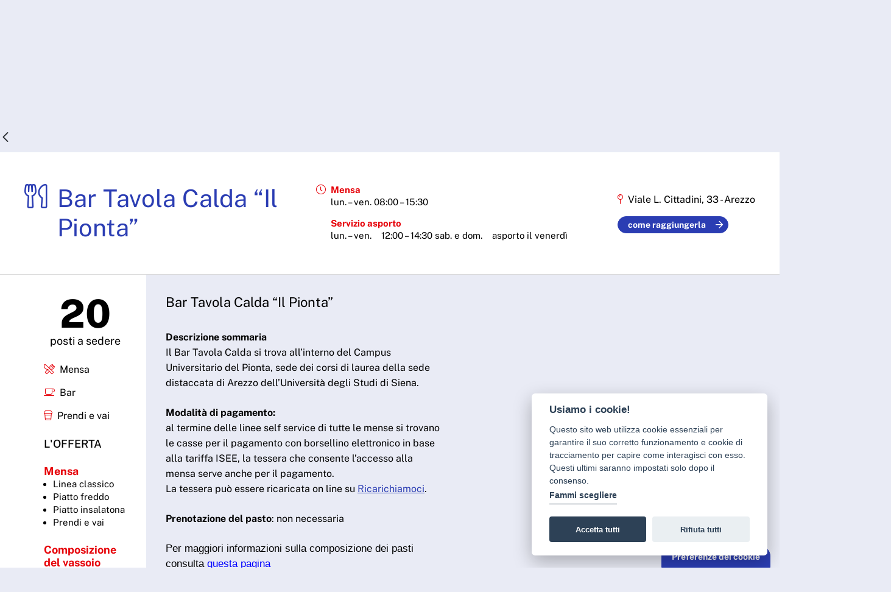

--- FILE ---
content_type: text/html;charset=UTF-8
request_url: https://www.dsu.toscana.it/web/ardsu/-/bar-tavola-calda-il-pionta-
body_size: 21282
content:
































	
		
			<!DOCTYPE html>































































<html class="ltr" dir="ltr" lang="it-IT">

<head>
	<title>Bar Tavola Calda “Il Pionta” - ARDSU - Open Toscana</title>

	<meta content="initial-scale=1.0, width=device-width" name="viewport" />


	<link rel="stylesheet" href="https://www.dsu.toscana.it/o/ardsu-theme/css/fontawesome-pro/css/all.css">

  <!-- Slider -->
  <link rel="stylesheet" type="text/css" href="https://www.dsu.toscana.it/o/ardsu-theme/js/slick/slick.css">
  <link rel="stylesheet" type="text/css" href="https://www.dsu.toscana.it/o/ardsu-theme/js/slick/slick-theme.css">
  <link rel="stylesheet" type="text/css" href="https://www.dsu.toscana.it/o/ardsu-theme/js/lightbox2/css/lightbox.css">
































<meta content="text/html; charset=UTF-8" http-equiv="content-type" />









<meta content="arezzo" lang="it-IT" name="keywords" />


<script type="importmap">{"imports":{"react-dom":"/o/frontend-js-react-web/__liferay__/exports/react-dom.js","@clayui/breadcrumb":"/o/frontend-taglib-clay/__liferay__/exports/@clayui$breadcrumb.js","@clayui/form":"/o/frontend-taglib-clay/__liferay__/exports/@clayui$form.js","@clayui/popover":"/o/frontend-taglib-clay/__liferay__/exports/@clayui$popover.js","@clayui/charts":"/o/frontend-taglib-clay/__liferay__/exports/@clayui$charts.js","@clayui/shared":"/o/frontend-taglib-clay/__liferay__/exports/@clayui$shared.js","@clayui/localized-input":"/o/frontend-taglib-clay/__liferay__/exports/@clayui$localized-input.js","@clayui/modal":"/o/frontend-taglib-clay/__liferay__/exports/@clayui$modal.js","@clayui/empty-state":"/o/frontend-taglib-clay/__liferay__/exports/@clayui$empty-state.js","react":"/o/frontend-js-react-web/__liferay__/exports/react.js","@clayui/navigation-bar":"/o/frontend-taglib-clay/__liferay__/exports/@clayui$navigation-bar.js","@clayui/color-picker":"/o/frontend-taglib-clay/__liferay__/exports/@clayui$color-picker.js","@clayui/pagination":"/o/frontend-taglib-clay/__liferay__/exports/@clayui$pagination.js","@clayui/icon":"/o/frontend-taglib-clay/__liferay__/exports/@clayui$icon.js","@clayui/table":"/o/frontend-taglib-clay/__liferay__/exports/@clayui$table.js","@clayui/autocomplete":"/o/frontend-taglib-clay/__liferay__/exports/@clayui$autocomplete.js","@clayui/slider":"/o/frontend-taglib-clay/__liferay__/exports/@clayui$slider.js","@clayui/management-toolbar":"/o/frontend-taglib-clay/__liferay__/exports/@clayui$management-toolbar.js","@clayui/multi-select":"/o/frontend-taglib-clay/__liferay__/exports/@clayui$multi-select.js","@clayui/nav":"/o/frontend-taglib-clay/__liferay__/exports/@clayui$nav.js","@clayui/time-picker":"/o/frontend-taglib-clay/__liferay__/exports/@clayui$time-picker.js","@clayui/provider":"/o/frontend-taglib-clay/__liferay__/exports/@clayui$provider.js","@clayui/upper-toolbar":"/o/frontend-taglib-clay/__liferay__/exports/@clayui$upper-toolbar.js","@clayui/panel":"/o/frontend-taglib-clay/__liferay__/exports/@clayui$panel.js","@clayui/loading-indicator":"/o/frontend-taglib-clay/__liferay__/exports/@clayui$loading-indicator.js","@clayui/list":"/o/frontend-taglib-clay/__liferay__/exports/@clayui$list.js","@clayui/drop-down":"/o/frontend-taglib-clay/__liferay__/exports/@clayui$drop-down.js","@clayui/date-picker":"/o/frontend-taglib-clay/__liferay__/exports/@clayui$date-picker.js","@clayui/label":"/o/frontend-taglib-clay/__liferay__/exports/@clayui$label.js","@clayui/data-provider":"/o/frontend-taglib-clay/__liferay__/exports/@clayui$data-provider.js","@liferay/frontend-js-api/data-set":"/o/frontend-js-dependencies-web/__liferay__/exports/@liferay$js-api$data-set.js","@clayui/core":"/o/frontend-taglib-clay/__liferay__/exports/@clayui$core.js","@clayui/pagination-bar":"/o/frontend-taglib-clay/__liferay__/exports/@clayui$pagination-bar.js","@clayui/layout":"/o/frontend-taglib-clay/__liferay__/exports/@clayui$layout.js","@clayui/multi-step-nav":"/o/frontend-taglib-clay/__liferay__/exports/@clayui$multi-step-nav.js","@liferay/frontend-js-api":"/o/frontend-js-dependencies-web/__liferay__/exports/@liferay$js-api.js","@clayui/toolbar":"/o/frontend-taglib-clay/__liferay__/exports/@clayui$toolbar.js","@clayui/css":"/o/frontend-taglib-clay/__liferay__/exports/@clayui$css.js","@clayui/badge":"/o/frontend-taglib-clay/__liferay__/exports/@clayui$badge.js","@clayui/alert":"/o/frontend-taglib-clay/__liferay__/exports/@clayui$alert.js","@clayui/link":"/o/frontend-taglib-clay/__liferay__/exports/@clayui$link.js","@clayui/card":"/o/frontend-taglib-clay/__liferay__/exports/@clayui$card.js","@clayui/progress-bar":"/o/frontend-taglib-clay/__liferay__/exports/@clayui$progress-bar.js","@clayui/tooltip":"/o/frontend-taglib-clay/__liferay__/exports/@clayui$tooltip.js","@clayui/button":"/o/frontend-taglib-clay/__liferay__/exports/@clayui$button.js","@clayui/tabs":"/o/frontend-taglib-clay/__liferay__/exports/@clayui$tabs.js","@clayui/sticker":"/o/frontend-taglib-clay/__liferay__/exports/@clayui$sticker.js"},"scopes":{}}</script><script data-senna-track="temporary">var Liferay = window.Liferay || {};Liferay.Icons = Liferay.Icons || {};Liferay.Icons.controlPanelSpritemap = 'https://www.dsu.toscana.it/o/admin-theme/images/clay/icons.svg';Liferay.Icons.spritemap = 'https://www.dsu.toscana.it/o/ardsu-theme/images/clay/icons.svg';</script>
<script data-senna-track="permanent" src="/combo?browserId=chrome&minifierType=js&languageId=it_IT&t=1768291984011&/o/frontend-js-jquery-web/jquery/jquery.min.js&/o/frontend-js-jquery-web/jquery/init.js&/o/frontend-js-jquery-web/jquery/ajax.js&/o/frontend-js-jquery-web/jquery/bootstrap.bundle.min.js&/o/frontend-js-jquery-web/jquery/collapsible_search.js&/o/frontend-js-jquery-web/jquery/fm.js&/o/frontend-js-jquery-web/jquery/form.js&/o/frontend-js-jquery-web/jquery/popper.min.js&/o/frontend-js-jquery-web/jquery/side_navigation.js" type="text/javascript"></script>
<link data-senna-track="temporary" href="https://www.dsu.toscana.it/-/bar-tavola-calda-il-pionta-" rel="canonical" />
<link data-senna-track="temporary" href="https://www.dsu.toscana.it/-/bar-tavola-calda-il-pionta-" hreflang="it-IT" rel="alternate" />
<link data-senna-track="temporary" href="https://www.dsu.toscana.it/-/bar-tavola-calda-il-pionta-" hreflang="x-default" rel="alternate" />

<meta property="og:locale" content="it_IT">
<meta property="og:locale:alternate" content="it_IT">
<meta property="og:site_name" content="ARDSU">
<meta property="og:title" content="Bar Tavola Calda “Il Pionta” - ARDSU - Open Toscana">
<meta property="og:type" content="website">
<meta property="og:url" content="https://www.dsu.toscana.it/-/bar-tavola-calda-il-pionta-">


<link href="/documents/4390857/0/favicon.ico/bde80c49-5e24-527a-dfc9-4f39dd57159b" rel="apple-touch-icon" />
<link href="/documents/4390857/0/favicon.ico/bde80c49-5e24-527a-dfc9-4f39dd57159b" rel="icon" />



<link class="lfr-css-file" data-senna-track="temporary" href="https://www.dsu.toscana.it/o/ardsu-theme/css/clay.css?browserId=chrome&amp;themeId=ardsutheme_WAR_ardsutheme&amp;minifierType=css&amp;languageId=it_IT&amp;t=1768292022000" id="liferayAUICSS" rel="stylesheet" type="text/css" />









	<link href="/combo?browserId=chrome&amp;minifierType=css&amp;themeId=ardsutheme_WAR_ardsutheme&amp;languageId=it_IT&amp;com_liferay_asset_publisher_web_portlet_AssetPublisherPortlet_INSTANCE_9ytRnY5RqZ3Q:%2Fo%2Fasset-publisher-web%2Fcss%2Fmain.css&amp;com_liferay_portal_search_web_search_bar_portlet_SearchBarPortlet_INSTANCE_templateSearch:%2Fo%2Fportal-search-web%2Fcss%2Fmain.css&amp;com_liferay_product_navigation_product_menu_web_portlet_ProductMenuPortlet:%2Fo%2Fproduct-navigation-product-menu-web%2Fcss%2Fmain.css&amp;com_liferay_product_navigation_user_personal_bar_web_portlet_ProductNavigationUserPersonalBarPortlet:%2Fo%2Fcom.liferay.product.navigation.user.personal.bar.web%2Fcss%2Fmain.css&amp;com_liferay_site_navigation_menu_web_portlet_SiteNavigationMenuPortlet:%2Fo%2Fsite-navigation-menu-web%2Fcss%2Fmain.css&amp;it_regione_toscana_common_cookie_consent_CookieConsentPortlet:%2Fo%2Fit.regione.toscana.common.cookie.consent.web%2Fcss%2Fcookieconsent.css&amp;it_regione_toscana_common_cookie_consent_CookieConsentPortlet:%2Fo%2Fit.regione.toscana.common.cookie.consent.web%2Fcss%2Fmain.css&amp;t=1768292022000" rel="stylesheet" type="text/css"
 data-senna-track="temporary" id="2215a0eb" />








<script data-senna-track="temporary" type="text/javascript">
	// <![CDATA[
		var Liferay = Liferay || {};

		Liferay.Browser = {
			acceptsGzip: function() {
				return true;
			},

			

			getMajorVersion: function() {
				return 131.0;
			},

			getRevision: function() {
				return '537.36';
			},
			getVersion: function() {
				return '131.0';
			},

			

			isAir: function() {
				return false;
			},
			isChrome: function() {
				return true;
			},
			isEdge: function() {
				return false;
			},
			isFirefox: function() {
				return false;
			},
			isGecko: function() {
				return true;
			},
			isIe: function() {
				return false;
			},
			isIphone: function() {
				return false;
			},
			isLinux: function() {
				return false;
			},
			isMac: function() {
				return true;
			},
			isMobile: function() {
				return false;
			},
			isMozilla: function() {
				return false;
			},
			isOpera: function() {
				return false;
			},
			isRtf: function() {
				return true;
			},
			isSafari: function() {
				return true;
			},
			isSun: function() {
				return false;
			},
			isWebKit: function() {
				return true;
			},
			isWindows: function() {
				return false;
			}
		};

		Liferay.Data = Liferay.Data || {};

		Liferay.Data.ICONS_INLINE_SVG = true;

		Liferay.Data.NAV_SELECTOR = '#navigation';

		Liferay.Data.NAV_SELECTOR_MOBILE = '#navigationCollapse';

		Liferay.Data.isCustomizationView = function() {
			return false;
		};

		Liferay.Data.notices = [
			
		];

		(function () {
			var available = {};

			var direction = {};

			

				available['it_IT'] = 'italiano\x20\x28Italia\x29';
				direction['it_IT'] = 'ltr';

			

				available['fr_FR'] = 'francese\x20\x28Francia\x29';
				direction['fr_FR'] = 'ltr';

			

				available['en_US'] = 'inglese\x20\x28Stati\x20Uniti\x29';
				direction['en_US'] = 'ltr';

			

				available['es_ES'] = 'spagnolo\x20\x28Spagna\x29';
				direction['es_ES'] = 'ltr';

			

			Liferay.Language = {
				available,
				direction,
				get: function(key) {
					return key;
				}
			};
		})();

		var featureFlags = {"LPS-170122":false,"LPS-190890":false,"COMMERCE-9410":false,"LPS-172903":false,"LPS-178642":false,"LPS-187284":false,"LRAC-10632":false,"LPS-187285":false,"LPS-189187":false,"LPS-114786":false,"COMMERCE-8087":false,"LRAC-10757":false,"LPS-180090":false,"LPS-170809":false,"LPS-178052":false,"LPS-189856":false,"LPS-188645":false,"LPS-182184":false,"LPS-157670":false,"COMMERCE-11026":false,"LPS-180328":false,"COMMERCE-11028":false,"LPS-169923":false,"LPS-171364":false,"LPS-192282":false,"COMMERCE-11181":false,"LPS-153714":false,"COMMERCE-10890":false,"LPS-170670":false,"LPS-169981":false,"LPS-177664":false,"LPS-177027":false,"LPS-177668":false,"LPS-172416":false,"LPS-172017":false,"LPS-163118":false,"LPS-135430":false,"LPS-134060":false,"LPS-164563":false,"LPS-122920":false,"LPS-148856":false,"LPS-173135":false,"LPS-182728":false,"LPS-167253":false,"LPS-169992":false,"LPS-187142":false,"LPS-183498":false,"LRAC-14055":false,"LPS-187854":false,"LPS-179483":false,"LPS-166479":false,"LPS-165346":false,"LPS-144527":false,"COMMERCE-8949":false,"LPS-188060":false,"LPS-149256":false,"LPS-165482":false,"COMMERCE-11287":false,"LPS-174939":false,"LPS-174816":false,"LPS-186360":false,"LPS-189430":false,"LPS-153332":false,"LPS-179669":false,"LPS-174417":false,"LPS-183882":false,"LPS-155284":false,"LPS-186558":false,"LPS-176083":false,"LPS-158675":false,"LPS-184413":false,"LPS-184016":false,"LPS-180292":false,"LPS-159643":false,"LPS-161033":false,"LPS-164948":false,"LPS-184255":false,"LPS-129412":false,"LPS-183727":false,"LPS-166126":false,"LPS-182512":false,"LPS-187846":false,"LPS-186757":false};

		Liferay.FeatureFlags = Object.keys(featureFlags).reduce(
			(acc, key) => ({
				...acc, [key]: featureFlags[key] === 'true' || featureFlags[key] === true
			}), {}
		);

		Liferay.PortletKeys = {
			DOCUMENT_LIBRARY: 'com_liferay_document_library_web_portlet_DLPortlet',
			DYNAMIC_DATA_MAPPING: 'com_liferay_dynamic_data_mapping_web_portlet_DDMPortlet',
			ITEM_SELECTOR: 'com_liferay_item_selector_web_portlet_ItemSelectorPortlet'
		};

		Liferay.PropsValues = {
			JAVASCRIPT_SINGLE_PAGE_APPLICATION_TIMEOUT: 0,
			UPLOAD_SERVLET_REQUEST_IMPL_MAX_SIZE: 30971520000
		};

		Liferay.ThemeDisplay = {

			

			
				getLayoutId: function() {
					return '51';
				},

				

				getLayoutRelativeControlPanelURL: function() {
					return '/group/ardsu/~/control_panel/manage?p_p_id=com_liferay_asset_publisher_web_portlet_AssetPublisherPortlet_INSTANCE_9ytRnY5RqZ3Q';
				},

				getLayoutRelativeURL: function() {
					return '/dettaglio-ristorante';
				},
				getLayoutURL: function() {
					return 'https://www.dsu.toscana.it/dettaglio-ristorante';
				},
				getParentLayoutId: function() {
					return '52';
				},
				isControlPanel: function() {
					return false;
				},
				isPrivateLayout: function() {
					return 'false';
				},
				isVirtualLayout: function() {
					return false;
				},
			

			getBCP47LanguageId: function() {
				return 'it-IT';
			},
			getCanonicalURL: function() {

				

				return 'https\x3a\x2f\x2fwww\x2edsu\x2etoscana\x2eit\x2f-\x2fbar-tavola-calda-il-pionta-';
			},
			getCDNBaseURL: function() {
				return 'https://www.dsu.toscana.it';
			},
			getCDNDynamicResourcesHost: function() {
				return '';
			},
			getCDNHost: function() {
				return '';
			},
			getCompanyGroupId: function() {
				return '10195';
			},
			getCompanyId: function() {
				return '10155';
			},
			getDefaultLanguageId: function() {
				return 'it_IT';
			},
			getDoAsUserIdEncoded: function() {
				return '';
			},
			getLanguageId: function() {
				return 'it_IT';
			},
			getParentGroupId: function() {
				return '4390857';
			},
			getPathContext: function() {
				return '';
			},
			getPathImage: function() {
				return '/image';
			},
			getPathJavaScript: function() {
				return '/o/frontend-js-web';
			},
			getPathMain: function() {
				return '/c';
			},
			getPathThemeImages: function() {
				return 'https://www.dsu.toscana.it/o/ardsu-theme/images';
			},
			getPathThemeRoot: function() {
				return '/o/ardsu-theme';
			},
			getPlid: function() {
				return '4448730';
			},
			getPortalURL: function() {
				return 'https://www.dsu.toscana.it';
			},
			getRealUserId: function() {
				return '10159';
			},
			getRemoteAddr: function() {
				return '3.145.45.62';
			},
			getRemoteHost: function() {
				return '3.145.45.62';
			},
			getScopeGroupId: function() {
				return '4390857';
			},
			getScopeGroupIdOrLiveGroupId: function() {
				return '4390857';
			},
			getSessionId: function() {
				return '';
			},
			getSiteAdminURL: function() {
				return 'https://www.dsu.toscana.it/group/ardsu/~/control_panel/manage?p_p_lifecycle=0&p_p_state=maximized&p_p_mode=view';
			},
			getSiteGroupId: function() {
				return '4390857';
			},
			getURLControlPanel: function() {
				return '/group/control_panel?refererPlid=4448730';
			},
			getURLHome: function() {
				return 'https\x3a\x2f\x2fwww\x2edsu\x2etoscana\x2eit\x2fweb\x2fguest';
			},
			getUserEmailAddress: function() {
				return '';
			},
			getUserId: function() {
				return '10159';
			},
			getUserName: function() {
				return '';
			},
			isAddSessionIdToURL: function() {
				return false;
			},
			isImpersonated: function() {
				return false;
			},
			isSignedIn: function() {
				return false;
			},

			isStagedPortlet: function() {
				
					
						return true;
					
					
			},

			isStateExclusive: function() {
				return false;
			},
			isStateMaximized: function() {
				return false;
			},
			isStatePopUp: function() {
				return false;
			}
		};

		var themeDisplay = Liferay.ThemeDisplay;

		Liferay.AUI = {

			

			getCombine: function() {
				return true;
			},
			getComboPath: function() {
				return '/combo/?browserId=chrome&minifierType=&languageId=it_IT&t=1768291926749&';
			},
			getDateFormat: function() {
				return '%d/%m/%Y';
			},
			getEditorCKEditorPath: function() {
				return '/o/frontend-editor-ckeditor-web';
			},
			getFilter: function() {
				var filter = 'raw';

				
					
						filter = 'min';
					
					

				return filter;
			},
			getFilterConfig: function() {
				var instance = this;

				var filterConfig = null;

				if (!instance.getCombine()) {
					filterConfig = {
						replaceStr: '.js' + instance.getStaticResourceURLParams(),
						searchExp: '\\.js$'
					};
				}

				return filterConfig;
			},
			getJavaScriptRootPath: function() {
				return '/o/frontend-js-web';
			},
			getPortletRootPath: function() {
				return '/html/portlet';
			},
			getStaticResourceURLParams: function() {
				return '?browserId=chrome&minifierType=&languageId=it_IT&t=1768291926749';
			}
		};

		Liferay.authToken = 'UpEMwKNJ';

		

		Liferay.currentURL = '\x2fweb\x2fardsu\x2f-\x2fbar-tavola-calda-il-pionta-';
		Liferay.currentURLEncoded = '\x252Fweb\x252Fardsu\x252F-\x252Fbar-tavola-calda-il-pionta-';
	// ]]>
</script>

<script data-senna-track="temporary" type="text/javascript">window.__CONFIG__= {basePath: '',combine: true, defaultURLParams: null, explainResolutions: false, exposeGlobal: false, logLevel: 'warn', moduleType: 'module', namespace:'Liferay', reportMismatchedAnonymousModules: 'warn', resolvePath: '/o/js_resolve_modules/73204aa4-1cb6-4b84-a5db-311d8966137e', url: '/combo/?browserId=chrome&minifierType=js&languageId=it_IT&t=1768291926749&', waitTimeout: 60000};</script><script data-senna-track="permanent" src="/o/frontend-js-loader-modules-extender/loader.js?&mac=kuyYLzgmJRuntKLenfFpZdHstco=&browserId=chrome&languageId=it_IT&minifierType=js" type="text/javascript"></script><script data-senna-track="permanent" src="/combo?browserId=chrome&minifierType=js&languageId=it_IT&t=1768291926749&/o/frontend-js-aui-web/aui/aui/aui-min.js&/o/frontend-js-aui-web/liferay/modules.js&/o/frontend-js-aui-web/liferay/aui_sandbox.js&/o/frontend-js-aui-web/aui/attribute-base/attribute-base-min.js&/o/frontend-js-aui-web/aui/attribute-complex/attribute-complex-min.js&/o/frontend-js-aui-web/aui/attribute-core/attribute-core-min.js&/o/frontend-js-aui-web/aui/attribute-observable/attribute-observable-min.js&/o/frontend-js-aui-web/aui/attribute-extras/attribute-extras-min.js&/o/frontend-js-aui-web/aui/event-custom-base/event-custom-base-min.js&/o/frontend-js-aui-web/aui/event-custom-complex/event-custom-complex-min.js&/o/frontend-js-aui-web/aui/oop/oop-min.js&/o/frontend-js-aui-web/aui/aui-base-lang/aui-base-lang-min.js&/o/frontend-js-aui-web/liferay/dependency.js&/o/frontend-js-aui-web/liferay/util.js&/o/frontend-js-web/liferay/dom_task_runner.js&/o/frontend-js-web/liferay/events.js&/o/frontend-js-web/liferay/lazy_load.js&/o/frontend-js-web/liferay/liferay.js&/o/frontend-js-web/liferay/global.bundle.js&/o/frontend-js-web/liferay/portlet.js&/o/frontend-js-web/liferay/workflow.js&/o/oauth2-provider-web/js/liferay.js" type="text/javascript"></script>
<script data-senna-track="temporary" type="text/javascript">window.Liferay = Liferay || {}; window.Liferay.OAuth2 = {getAuthorizeURL: function() {return 'https://www.dsu.toscana.it/o/oauth2/authorize';}, getBuiltInRedirectURL: function() {return 'https://www.dsu.toscana.it/o/oauth2/redirect';}, getIntrospectURL: function() { return 'https://www.dsu.toscana.it/o/oauth2/introspect';}, getTokenURL: function() {return 'https://www.dsu.toscana.it/o/oauth2/token';}, getUserAgentApplication: function(externalReferenceCode) {return Liferay.OAuth2._userAgentApplications[externalReferenceCode];}, _userAgentApplications: {}}</script><script data-senna-track="temporary" type="text/javascript">try {var MODULE_MAIN='staging-taglib@7.0.45/index';var MODULE_PATH='/o/staging-taglib';AUI().applyConfig({groups:{stagingTaglib:{base:MODULE_PATH+"/",combine:Liferay.AUI.getCombine(),filter:Liferay.AUI.getFilterConfig(),modules:{"liferay-export-import-management-bar-button":{path:"export_import_entity_management_bar_button/js/main.js",requires:["aui-component","liferay-search-container","liferay-search-container-select"]}},root:MODULE_PATH+"/"}}});
} catch(error) {console.error(error);}try {var MODULE_MAIN='staging-processes-web@5.0.48/index';var MODULE_PATH='/o/staging-processes-web';AUI().applyConfig({groups:{stagingprocessesweb:{base:MODULE_PATH+"/",combine:Liferay.AUI.getCombine(),filter:Liferay.AUI.getFilterConfig(),modules:{"liferay-staging-processes-export-import":{path:"js/main.js",requires:["aui-datatype","aui-dialog-iframe-deprecated","aui-modal","aui-parse-content","aui-toggler","liferay-portlet-base","liferay-util-window"]}},root:MODULE_PATH+"/"}}});
} catch(error) {console.error(error);}try {var MODULE_MAIN='product-navigation-taglib@6.0.53/index';var MODULE_PATH='/o/product-navigation-taglib';AUI().applyConfig({groups:{controlmenu:{base:MODULE_PATH+"/",combine:Liferay.AUI.getCombine(),filter:Liferay.AUI.getFilterConfig(),modules:{"liferay-product-navigation-control-menu":{path:"control_menu/js/product_navigation_control_menu.js",requires:["aui-node","event-touch"]}},root:MODULE_PATH+"/"}}});
} catch(error) {console.error(error);}try {var MODULE_MAIN='journal-web@5.0.150/index';var MODULE_PATH='/o/journal-web';AUI().applyConfig({groups:{journal:{base:MODULE_PATH+"/js/",combine:Liferay.AUI.getCombine(),filter:Liferay.AUI.getFilterConfig(),modules:{"liferay-journal-navigation":{path:"navigation.js",requires:["aui-component","liferay-portlet-base","liferay-search-container"]},"liferay-portlet-journal":{path:"main.js",requires:["aui-base","liferay-portlet-base","liferay-util-window"]}},root:MODULE_PATH+"/js/"}}});
} catch(error) {console.error(error);}try {var MODULE_MAIN='exportimport-web@5.0.75/index';var MODULE_PATH='/o/exportimport-web';AUI().applyConfig({groups:{exportimportweb:{base:MODULE_PATH+"/",combine:Liferay.AUI.getCombine(),filter:Liferay.AUI.getFilterConfig(),modules:{"liferay-export-import-export-import":{path:"js/main.js",requires:["aui-datatype","aui-dialog-iframe-deprecated","aui-modal","aui-parse-content","aui-toggler","liferay-portlet-base","liferay-util-window"]}},root:MODULE_PATH+"/"}}});
} catch(error) {console.error(error);}try {var MODULE_MAIN='@liferay/frontend-taglib@12.3.4/index';var MODULE_PATH='/o/frontend-taglib';AUI().applyConfig({groups:{"frontend-taglib":{base:MODULE_PATH+"/",combine:Liferay.AUI.getCombine(),filter:Liferay.AUI.getFilterConfig(),modules:{"liferay-management-bar":{path:"management_bar/js/management_bar.js",requires:["aui-component","liferay-portlet-base"]},"liferay-sidebar-panel":{path:"sidebar_panel/js/sidebar_panel.js",requires:["aui-base","aui-debounce","aui-parse-content","liferay-portlet-base"]}},root:MODULE_PATH+"/"}}});
} catch(error) {console.error(error);}try {var MODULE_MAIN='portal-search-web@6.0.113/index';var MODULE_PATH='/o/portal-search-web';AUI().applyConfig({groups:{search:{base:MODULE_PATH+"/js/",combine:Liferay.AUI.getCombine(),filter:Liferay.AUI.getFilterConfig(),modules:{"liferay-search-bar":{path:"search_bar.js",requires:[]},"liferay-search-custom-filter":{path:"custom_filter.js",requires:[]},"liferay-search-facet-util":{path:"facet_util.js",requires:[]},"liferay-search-modified-facet":{path:"modified_facet.js",requires:["aui-form-validator","liferay-search-facet-util"]},"liferay-search-modified-facet-configuration":{path:"modified_facet_configuration.js",requires:["aui-node"]},"liferay-search-sort-configuration":{path:"sort_configuration.js",requires:["aui-node"]},"liferay-search-sort-util":{path:"sort_util.js",requires:[]}},root:MODULE_PATH+"/js/"}}});
} catch(error) {console.error(error);}try {var MODULE_MAIN='@liferay/frontend-js-state-web@1.0.17/index';var MODULE_PATH='/o/frontend-js-state-web';AUI().applyConfig({groups:{state:{mainModule:MODULE_MAIN}}});
} catch(error) {console.error(error);}try {var MODULE_MAIN='@liferay/frontend-js-react-web@5.0.30/index';var MODULE_PATH='/o/frontend-js-react-web';AUI().applyConfig({groups:{react:{mainModule:MODULE_MAIN}}});
} catch(error) {console.error(error);}try {var MODULE_MAIN='frontend-js-components-web@2.0.52/index';var MODULE_PATH='/o/frontend-js-components-web';AUI().applyConfig({groups:{components:{mainModule:MODULE_MAIN}}});
} catch(error) {console.error(error);}try {var MODULE_MAIN='frontend-editor-alloyeditor-web@5.0.41/index';var MODULE_PATH='/o/frontend-editor-alloyeditor-web';AUI().applyConfig({groups:{alloyeditor:{base:MODULE_PATH+"/js/",combine:Liferay.AUI.getCombine(),filter:Liferay.AUI.getFilterConfig(),modules:{"liferay-alloy-editor":{path:"alloyeditor.js",requires:["aui-component","liferay-portlet-base","timers"]},"liferay-alloy-editor-source":{path:"alloyeditor_source.js",requires:["aui-debounce","liferay-fullscreen-source-editor","liferay-source-editor","plugin"]}},root:MODULE_PATH+"/js/"}}});
} catch(error) {console.error(error);}try {var MODULE_MAIN='contacts-web@5.0.51/index';var MODULE_PATH='/o/contacts-web';AUI().applyConfig({groups:{contactscenter:{base:MODULE_PATH+"/js/",combine:Liferay.AUI.getCombine(),filter:Liferay.AUI.getFilterConfig(),modules:{"liferay-contacts-center":{path:"main.js",requires:["aui-io-plugin-deprecated","aui-toolbar","autocomplete-base","datasource-io","json-parse","liferay-portlet-base","liferay-util-window"]}},root:MODULE_PATH+"/js/"}}});
} catch(error) {console.error(error);}try {var MODULE_MAIN='portal-workflow-task-web@5.0.61/index';var MODULE_PATH='/o/portal-workflow-task-web';AUI().applyConfig({groups:{workflowtasks:{base:MODULE_PATH+"/js/",combine:Liferay.AUI.getCombine(),filter:Liferay.AUI.getFilterConfig(),modules:{"liferay-workflow-tasks":{path:"main.js",requires:["liferay-util-window"]}},root:MODULE_PATH+"/js/"}}});
} catch(error) {console.error(error);}try {var MODULE_MAIN='portal-workflow-kaleo-designer-web@5.0.114/index';var MODULE_PATH='/o/portal-workflow-kaleo-designer-web';AUI().applyConfig({groups:{"kaleo-designer":{base:MODULE_PATH+"/designer/js/legacy/",combine:Liferay.AUI.getCombine(),filter:Liferay.AUI.getFilterConfig(),modules:{"liferay-kaleo-designer-autocomplete-util":{path:"autocomplete_util.js",requires:["autocomplete","autocomplete-highlighters"]},"liferay-kaleo-designer-definition-diagram-controller":{path:"definition_diagram_controller.js",requires:["liferay-kaleo-designer-field-normalizer","liferay-kaleo-designer-utils"]},"liferay-kaleo-designer-dialogs":{path:"dialogs.js",requires:["liferay-util-window"]},"liferay-kaleo-designer-editors":{path:"editors.js",requires:["aui-ace-editor","aui-ace-editor-mode-xml","aui-base","aui-datatype","aui-node","liferay-kaleo-designer-autocomplete-util","liferay-kaleo-designer-utils"]},"liferay-kaleo-designer-field-normalizer":{path:"field_normalizer.js",requires:["liferay-kaleo-designer-remote-services"]},"liferay-kaleo-designer-nodes":{path:"nodes.js",requires:["aui-datatable","aui-datatype","aui-diagram-builder","liferay-kaleo-designer-editors","liferay-kaleo-designer-utils"]},"liferay-kaleo-designer-remote-services":{path:"remote_services.js",requires:["aui-io","liferay-portlet-url"]},"liferay-kaleo-designer-templates":{path:"templates.js",requires:["aui-tpl-snippets-deprecated"]},"liferay-kaleo-designer-utils":{path:"utils.js",requires:[]},"liferay-kaleo-designer-xml-definition":{path:"xml_definition.js",requires:["aui-base","aui-component","dataschema-xml","datatype-xml"]},"liferay-kaleo-designer-xml-definition-serializer":{path:"xml_definition_serializer.js",requires:["escape","liferay-kaleo-designer-xml-util"]},"liferay-kaleo-designer-xml-util":{path:"xml_util.js",requires:["aui-base"]},"liferay-portlet-kaleo-designer":{path:"main.js",requires:["aui-ace-editor","aui-ace-editor-mode-xml","aui-tpl-snippets-deprecated","dataschema-xml","datasource","datatype-xml","event-valuechange","io-form","liferay-kaleo-designer-autocomplete-util","liferay-kaleo-designer-editors","liferay-kaleo-designer-nodes","liferay-kaleo-designer-remote-services","liferay-kaleo-designer-utils","liferay-kaleo-designer-xml-util","liferay-util-window"]}},root:MODULE_PATH+"/designer/js/legacy/"}}});
} catch(error) {console.error(error);}try {var MODULE_MAIN='dynamic-data-mapping-web@5.0.92/index';var MODULE_PATH='/o/dynamic-data-mapping-web';!function(){const a=Liferay.AUI;AUI().applyConfig({groups:{ddm:{base:MODULE_PATH+"/js/",combine:Liferay.AUI.getCombine(),filter:a.getFilterConfig(),modules:{"liferay-ddm-form":{path:"ddm_form.js",requires:["aui-base","aui-datatable","aui-datatype","aui-image-viewer","aui-parse-content","aui-set","aui-sortable-list","json","liferay-form","liferay-map-base","liferay-translation-manager","liferay-util-window"]},"liferay-portlet-dynamic-data-mapping":{condition:{trigger:"liferay-document-library"},path:"main.js",requires:["arraysort","aui-form-builder-deprecated","aui-form-validator","aui-map","aui-text-unicode","json","liferay-menu","liferay-translation-manager","liferay-util-window","text"]},"liferay-portlet-dynamic-data-mapping-custom-fields":{condition:{trigger:"liferay-document-library"},path:"custom_fields.js",requires:["liferay-portlet-dynamic-data-mapping"]}},root:MODULE_PATH+"/js/"}}})}();
} catch(error) {console.error(error);}try {var MODULE_MAIN='calendar-web@5.0.77/index';var MODULE_PATH='/o/calendar-web';AUI().applyConfig({groups:{calendar:{base:MODULE_PATH+"/js/",combine:Liferay.AUI.getCombine(),filter:Liferay.AUI.getFilterConfig(),modules:{"liferay-calendar-a11y":{path:"calendar_a11y.js",requires:["calendar"]},"liferay-calendar-container":{path:"calendar_container.js",requires:["aui-alert","aui-base","aui-component","liferay-portlet-base"]},"liferay-calendar-date-picker-sanitizer":{path:"date_picker_sanitizer.js",requires:["aui-base"]},"liferay-calendar-interval-selector":{path:"interval_selector.js",requires:["aui-base","liferay-portlet-base"]},"liferay-calendar-interval-selector-scheduler-event-link":{path:"interval_selector_scheduler_event_link.js",requires:["aui-base","liferay-portlet-base"]},"liferay-calendar-list":{path:"calendar_list.js",requires:["aui-template-deprecated","liferay-scheduler"]},"liferay-calendar-message-util":{path:"message_util.js",requires:["liferay-util-window"]},"liferay-calendar-recurrence-converter":{path:"recurrence_converter.js",requires:[]},"liferay-calendar-recurrence-dialog":{path:"recurrence.js",requires:["aui-base","liferay-calendar-recurrence-util"]},"liferay-calendar-recurrence-util":{path:"recurrence_util.js",requires:["aui-base","liferay-util-window"]},"liferay-calendar-reminders":{path:"calendar_reminders.js",requires:["aui-base"]},"liferay-calendar-remote-services":{path:"remote_services.js",requires:["aui-base","aui-component","liferay-calendar-util","liferay-portlet-base"]},"liferay-calendar-session-listener":{path:"session_listener.js",requires:["aui-base","liferay-scheduler"]},"liferay-calendar-simple-color-picker":{path:"simple_color_picker.js",requires:["aui-base","aui-template-deprecated"]},"liferay-calendar-simple-menu":{path:"simple_menu.js",requires:["aui-base","aui-template-deprecated","event-outside","event-touch","widget-modality","widget-position","widget-position-align","widget-position-constrain","widget-stack","widget-stdmod"]},"liferay-calendar-util":{path:"calendar_util.js",requires:["aui-datatype","aui-io","aui-scheduler","aui-toolbar","autocomplete","autocomplete-highlighters"]},"liferay-scheduler":{path:"scheduler.js",requires:["async-queue","aui-datatype","aui-scheduler","dd-plugin","liferay-calendar-a11y","liferay-calendar-message-util","liferay-calendar-recurrence-converter","liferay-calendar-recurrence-util","liferay-calendar-util","liferay-scheduler-event-recorder","liferay-scheduler-models","promise","resize-plugin"]},"liferay-scheduler-event-recorder":{path:"scheduler_event_recorder.js",requires:["dd-plugin","liferay-calendar-util","resize-plugin"]},"liferay-scheduler-models":{path:"scheduler_models.js",requires:["aui-datatype","dd-plugin","liferay-calendar-util"]}},root:MODULE_PATH+"/js/"}}});
} catch(error) {console.error(error);}try {var MODULE_MAIN='commerce-product-content-web@4.0.101/index';var MODULE_PATH='/o/commerce-product-content-web';AUI().applyConfig({groups:{productcontent:{base:MODULE_PATH+"/js/",combine:Liferay.AUI.getCombine(),modules:{"liferay-commerce-product-content":{path:"product_content.js",requires:["aui-base","aui-io-request","aui-parse-content","liferay-portlet-base","liferay-portlet-url"]}},root:MODULE_PATH+"/js/"}}});
} catch(error) {console.error(error);}try {var MODULE_MAIN='commerce-frontend-impl@4.0.48/index';var MODULE_PATH='/o/commerce-frontend-impl';AUI().applyConfig({groups:{commercefrontend:{base:MODULE_PATH+"/js/",combine:Liferay.AUI.getCombine(),modules:{"liferay-commerce-frontend-management-bar-state":{condition:{trigger:"liferay-management-bar"},path:"management_bar_state.js",requires:["liferay-management-bar"]}},root:MODULE_PATH+"/js/"}}});
} catch(error) {console.error(error);}try {var MODULE_MAIN='item-selector-taglib@5.3.13/index.es';var MODULE_PATH='/o/item-selector-taglib';AUI().applyConfig({groups:{"item-selector-taglib":{base:MODULE_PATH+"/",combine:Liferay.AUI.getCombine(),filter:Liferay.AUI.getFilterConfig(),modules:{"liferay-image-selector":{path:"image_selector/js/image_selector.js",requires:["aui-base","liferay-item-selector-dialog","liferay-portlet-base","uploader"]}},root:MODULE_PATH+"/"}}});
} catch(error) {console.error(error);}try {var MODULE_MAIN='invitation-invite-members-web@5.0.28/index';var MODULE_PATH='/o/invitation-invite-members-web';AUI().applyConfig({groups:{"invite-members":{base:MODULE_PATH+"/invite_members/js/",combine:Liferay.AUI.getCombine(),filter:Liferay.AUI.getFilterConfig(),modules:{"liferay-portlet-invite-members":{path:"main.js",requires:["aui-base","autocomplete-base","datasource-io","datatype-number","liferay-portlet-base","liferay-util-window","node-core"]}},root:MODULE_PATH+"/invite_members/js/"}}});
} catch(error) {console.error(error);}try {var MODULE_MAIN='@liferay/document-library-web@6.0.162/document_library/js/index';var MODULE_PATH='/o/document-library-web';AUI().applyConfig({groups:{dl:{base:MODULE_PATH+"/document_library/js/legacy/",combine:Liferay.AUI.getCombine(),filter:Liferay.AUI.getFilterConfig(),modules:{"document-library-upload-component":{path:"DocumentLibraryUpload.js",requires:["aui-component","aui-data-set-deprecated","aui-overlay-manager-deprecated","aui-overlay-mask-deprecated","aui-parse-content","aui-progressbar","aui-template-deprecated","liferay-search-container","querystring-parse-simple","uploader"]}},root:MODULE_PATH+"/document_library/js/legacy/"}}});
} catch(error) {console.error(error);}</script>


<script data-senna-track="temporary" type="text/javascript">
	// <![CDATA[
		
			
				
		

		

		
	// ]]>
</script>





	
		

			

			
		
		



	
		

			

			
				<!-- Matomo -->
<script>
  var _paq = window._paq = window._paq || [];
  /* tracker methods like "setCustomDimension" should be called before "trackPageView" */
  _paq.push(['trackPageView']);
  _paq.push(['enableLinkTracking']);
  (function() {
    var u="https://ingestion.webanalytics.italia.it/";
    _paq.push(['setTrackerUrl', u+'matomo.php']);
    _paq.push(['setSiteId', '41910']);
    var d=document, g=d.createElement('script'), s=d.getElementsByTagName('script')[0];
    g.async=true; g.src=u+'matomo.js'; s.parentNode.insertBefore(g,s);
  })();
</script>
<!-- End Matomo Code -->
			
		
	












	<script src="/combo?browserId=chrome&amp;minifierType=js&amp;themeId=ardsutheme_WAR_ardsutheme&amp;languageId=it_IT&amp;it_regione_toscana_common_cookie_consent_CookieConsentPortlet:%2Fo%2Fit.regione.toscana.common.cookie.consent.web%2Fjs%2Fcookieconsent.js&amp;it_regione_toscana_common_cookie_consent_CookieConsentPortlet:%2Fo%2Fit.regione.toscana.common.cookie.consent.web%2Fjs%2Fjs.cookie.js&amp;t=1768292022000" type="text/javascript" data-senna-track="temporary"></script>




















<link class="lfr-css-file" data-senna-track="temporary" href="https://www.dsu.toscana.it/o/ardsu-theme/css/main.css?browserId=chrome&amp;themeId=ardsutheme_WAR_ardsutheme&amp;minifierType=css&amp;languageId=it_IT&amp;t=1768292022000" id="liferayThemeCSS" rel="stylesheet" type="text/css" />




	<style data-senna-track="temporary" type="text/css">
		#c-bns button {
height: auto;
}

#s-bns button {
height: auto;
}

.cc-link {
 border-radius: 0;
}

.taglib-social-bookmarks {
display: none;
}

.component-action.portlet-options svg.lexicon-icon-ellipsis-v {
 fill: rgba(0, 0, 0, 0.5) !important;
}

.status.approved {
    color: #165A27!important;
}

.label-success, .label.approved {
    background-color: #fff;
    border-color: #165A27!important;
    color: #165A27!important;
}

.pagination-items-per-page > a, .pagination-items-per-page > button {
    color: #005EC2!important;
}

.page-item.active .page-link, .nav-underline .tab.active a.page-item .page-link {
    background-color: #005EC2!important;
    border-color: #005EC2!important;
    color: #fff!important;
}
	</style>





	<style data-senna-track="temporary" type="text/css">

		

			

				

					

#p_p_id_com_liferay_asset_publisher_web_portlet_AssetPublisherPortlet_INSTANCE_9ytRnY5RqZ3Q_ .portlet-content {

}




				

			

		

			

		

			

		

			

		

			

		

			

				

					

#p_p_id_com_liferay_site_navigation_breadcrumb_web_portlet_SiteNavigationBreadcrumbPortlet_INSTANCE_c4aayUkTPO27_ .portlet-content {

}




				

			

		

			

		

			

		

			

		

			

		

			

		

	</style>


<script data-senna-track="temporary">var Liferay = window.Liferay || {}; Liferay.CommerceContext = {"commerceAccountGroupIds":[],"accountEntryAllowedTypes":["person"],"commerceChannelId":"0","currency":{"currencyId":"18579118","currencyCode":"USD"},"commerceSiteType":0};</script><link href="/o/commerce-frontend-js/styles/main.css" rel="stylesheet" type="text/css" />
<style data-senna-track="temporary" type="text/css">
</style>
<script>
Liferay.Loader.require(
'@liferay/frontend-js-state-web@1.0.17',
function(FrontendJsState) {
try {
} catch (err) {
	console.error(err);
}
});

</script>



















<script data-senna-track="temporary" type="text/javascript">
	if (window.Analytics) {
		window._com_liferay_document_library_analytics_isViewFileEntry = false;
	}
</script>













<script type="text/javascript">
Liferay.on(
	'ddmFieldBlur', function(event) {
		if (window.Analytics) {
			Analytics.send(
				'fieldBlurred',
				'Form',
				{
					fieldName: event.fieldName,
					focusDuration: event.focusDuration,
					formId: event.formId,
					formPageTitle: event.formPageTitle,
					page: event.page,
					title: event.title
				}
			);
		}
	}
);

Liferay.on(
	'ddmFieldFocus', function(event) {
		if (window.Analytics) {
			Analytics.send(
				'fieldFocused',
				'Form',
				{
					fieldName: event.fieldName,
					formId: event.formId,
					formPageTitle: event.formPageTitle,
					page: event.page,
					title:event.title
				}
			);
		}
	}
);

Liferay.on(
	'ddmFormPageShow', function(event) {
		if (window.Analytics) {
			Analytics.send(
				'pageViewed',
				'Form',
				{
					formId: event.formId,
					formPageTitle: event.formPageTitle,
					page: event.page,
					title: event.title
				}
			);
		}
	}
);

Liferay.on(
	'ddmFormSubmit', function(event) {
		if (window.Analytics) {
			Analytics.send(
				'formSubmitted',
				'Form',
				{
					formId: event.formId,
					title: event.title
				}
			);
		}
	}
);

Liferay.on(
	'ddmFormView', function(event) {
		if (window.Analytics) {
			Analytics.send(
				'formViewed',
				'Form',
				{
					formId: event.formId,
					title: event.title
				}
			);
		}
	}
);

</script><script>

</script>

</head>

<body class="chrome controls-visible  yui3-skin-sam signed-out public-page site">














































	<nav aria-label="Collegamenti Veloci" class="bg-dark cadmin quick-access-nav text-center text-white" id="lrxk_quickAccessNav">
		
			
				<a class="d-block p-2 sr-only sr-only-focusable text-reset" href="#main-content">
		Skip to Main Content
	</a>
			
			
	</nav>












































































<div class="d-flex flex-column min-vh-100">



  
	<div class="d-flex flex-column flex-fill" id="wrapper">
		<!-- Header -->
		<header class="dsu-header" role="banner">
			<div class="dsu-header__container" id="heading">
				<div class="site-title dsu-site-branding">
					<a class="logo dsu-logo" href="https://www.dsu.toscana.it" title="Vai a ARDSU">
						<img alt="ARDSU" height="104" src="/image/layout_set_logo?img_id=21919169&amp;t=1768292159068" width="407" />
					</a>

			</div>

			 <!-- AREA MENU -->
				<div class="dsu-header__links-area">







































































	

	<div class="portlet-boundary portlet-boundary_com_liferay_site_navigation_menu_web_portlet_SiteNavigationMenuPortlet_  portlet-static portlet-static-end portlet-barebone portlet-navigation " id="p_p_id_com_liferay_site_navigation_menu_web_portlet_SiteNavigationMenuPortlet_INSTANCE_topper_navigation_menu_">
		<span id="p_com_liferay_site_navigation_menu_web_portlet_SiteNavigationMenuPortlet_INSTANCE_topper_navigation_menu"></span>




	

	
		
			


































	
		
<section class="portlet" id="portlet_com_liferay_site_navigation_menu_web_portlet_SiteNavigationMenuPortlet_INSTANCE_topper_navigation_menu">


	<div class="portlet-content">

		<div class="autofit-float autofit-row portlet-header">
			<div class="autofit-col autofit-col-expand">
				<h1 class="portlet-title-text">Menù di navigazione</h1>
			</div>

			<div class="autofit-col autofit-col-end">
				<div class="autofit-section">
				</div>
			</div>
		</div>

		
			<div class=" portlet-content-container">
				


	<div class="portlet-body">



	
		
			
				
					







































	

	








	

				

				
					
						


	

		




















	

		

		
			
				    <nav class="dsu-secondary-navigation" role="navigation">

        <ul class="dsu-secondary-navigation__list">
                
                
                    <li class="dsu-secondary-navigation__list-item"><a href=" https://www.dsu.toscana.it/ente" title=" Ente"> Ente</a></li>
                
                
                    <li class="dsu-secondary-navigation__list-item"><a href=" https://www.dsu.toscana.it/sedi-e-contatti" title=" Sedi e contatti"> Sedi e contatti</a></li>
                
                
                    <li class="dsu-secondary-navigation__list-item"><a href=" https://www.dsu.toscana.it/privacy" title=" Privacy"> Privacy</a></li>
                
                
                
                
        </ul>

            
            
            
            
            
            
            
            
                <a href="https://www.dsu.toscana.it/servizi-online" class="dsu-link-services"><i aria-hidden="true" class="far fa-arrow-right"></i> Servizi online</a>
            
            

            
            
            
            
            
            
            
            
            
            
                <a href="https://www.dsu.toscana.it/cerca" class="dsu-header__link-search"><i aria-hidden="true" class="far fa-search"></i><span class="dsu-hidden-text">Cerca</span></a>

    </nav>

			
			
		
	
	
	
	


	
	
					
				
			
		
	
	


	</div>

			</div>
		
	</div>
</section>
	

		
		







	</div>














































































	

	<div class="portlet-boundary portlet-boundary_com_liferay_site_navigation_menu_web_portlet_SiteNavigationMenuPortlet_  portlet-static portlet-static-end portlet-barebone portlet-navigation " id="p_p_id_com_liferay_site_navigation_menu_web_portlet_SiteNavigationMenuPortlet_INSTANCE_mega_menu_">
		<span id="p_com_liferay_site_navigation_menu_web_portlet_SiteNavigationMenuPortlet_INSTANCE_mega_menu"></span>




	

	
		
			


































	
		
<section class="portlet" id="portlet_com_liferay_site_navigation_menu_web_portlet_SiteNavigationMenuPortlet_INSTANCE_mega_menu">


	<div class="portlet-content">

		<div class="autofit-float autofit-row portlet-header">
			<div class="autofit-col autofit-col-expand">
				<h1 class="portlet-title-text">Menù di navigazione</h1>
			</div>

			<div class="autofit-col autofit-col-end">
				<div class="autofit-section">
				</div>
			</div>
		</div>

		
			<div class=" portlet-content-container">
				


	<div class="portlet-body">



	
		
			
				
					







































	

	








	

				

				
					
						


	

		




















	

		

		
			
				

<nav class="dsu-navigation megamenu" id="navigation" role="navigation">

	<button id="mobileNavToggle" class="dsu-navigation__mobile-toggle">
		<i aria-hidden="true" class="fas fa-bars is-visible"></i>
		<i aria-hidden="true" class="far fa-times is-hidden"></i>
		<span class="dsu-hidden-text">Visualizza/chiudi menu mobile</span>
	</button>
	
        <ul class="dsu-navigation__list" id="dsuMainNav" aria-label="Pagine Sito" role="menubar">
        

                
                <li class="dsu-navigation__item lfr-nav-item nav-item active has-dropdown" id="layout_4460140" >
                    <a class="nav-link" href="javascript:;"  role="menuitem" 
                        id="">
                        <i aria-hidden="true" class="dsu-navigation__item-icon far fa-chevron-down"></i>
                        Borse e contributi
                    </a>
                    
                        
                        <!--  MEGAMENU  -->
                        <div class="dsu-navigation__dropdown accessible-megamenu-panel">
                            
                            <!-- NAVIGAZIONE SOTTOLIVELLO: PRIMO LIVELLO -->
                            <ul class="dsu-navigation__submenu dsu-grid dsu-grid-2">
                            <!--  CLASSI PER PRIMO LIVELLO SOTTOVOCI  -->
                            

                                    
                                    
        
                                        
                                        <li class="dsu-navigation__submenu-column accessible-megamenu-panel-group dsu-navigation__submenu-column-1" >
                                        <!--  QUESTO LINK/TESTO DEL PRIMO LIVELLO NON è VISIBILE, SERVE SOLO PER CREARE LE COLONNE DEL DROPDOWN MEGAMENU  -->
                                        <a class="d-none" href="" tabindex="-1" aria-hidden="true">colonna sinistra</a>
                                        
                                        <ul class="dsu-navigation__submenu">
                                                <li><a href="https://www.dsu.toscana.it/borsa-di-studio">
                                                    Borsa di studio
                                                    </a>    
                                                </li>
                                                <li><a href="https://www.dsu.toscana.it/semestre-filtro-medicina-veterinaria-odontoiatria-">
                                                    Semestre filtro (Medicina, Veterinaria, Odontoiatria)
                                                    </a>    
                                                </li>
                                                <li><a href="https://www.dsu.toscana.it/studenti-stranieri">
                                                    Studenti Stranieri
                                                    </a>    
                                                </li>
                                                <li><a href="https://www.dsu.toscana.it/altri-contributi">
                                                    Altri contributi
                                                    </a>    
                                                </li>
                                                <li><a href="https://www.dsu.toscana.it/contributi-fsc-fse-per-tirocini-e-alta-formazione">
                                                    Contributi FSC e FSE
                                                    </a>    
                                                </li>
                                                <li><a href="https://www.dsu.toscana.it/accertamenti">
                                                    Accertamenti
                                                    </a>    
                                                </li>
                                                <li><a href="https://www.dsu.toscana.it/attivit%C3%A0-culturali-e-sportive">
                                                    Attività culturali e sportive
                                                    </a>    
                                                </li>
                                                <li><a href="https://www.dsu.toscana.it/accesso-a-tariffa-agevolata-al-trasporto-pubblico-locale">
                                                    Accesso a tariffa agevolata al trasporto pubblico locale
                                                    </a>    
                                                </li>
                                                <li><a href="https://www.dsu.toscana.it/riduzione-della-tariffa-mensa">
                                                    Riduzione della tariffa mensa
                                                    </a>    
                                                </li>
                                        </ul>
                                        </li>

                                    
                                    
        
                                        
                                        <li class="dsu-navigation__submenu-column accessible-megamenu-panel-group dsu-navigation__submenu-column-2" >
                                        <!--  QUESTO LINK/TESTO DEL PRIMO LIVELLO NON è VISIBILE, SERVE SOLO PER CREARE LE COLONNE DEL DROPDOWN MEGAMENU  -->
                                        <a class="d-none" href="" tabindex="-1" aria-hidden="true">colonna destra</a>
                                        
                                        <ul class="dsu-navigation__submenu">
                                                <li><a href="https://www.dsu.toscana.it/posto-alloggio">
                                                        <i aria-hidden="true" class="dsu-navigation__item-icon far fa-chevron-right"></i>
                                                    Posto alloggio
                                                    </a>    
                                                </li>
                                                <li><a href="https://www.dsu.toscana.it/tassa-regionale">
                                                        <i aria-hidden="true" class="dsu-navigation__item-icon far fa-chevron-right"></i>
                                                    Tassa regionale
                                                    </a>    
                                                </li>
                                                <li><a href="https://www.dsu.toscana.it/in-pagamento">
                                                        <i aria-hidden="true" class="dsu-navigation__item-icon far fa-chevron-right"></i>
                                                    In Pagamento
                                                    </a>    
                                                </li>
                                        </ul>
                                        </li>
                            </ul>
                        </div>
                </li>
        

                
                <li class="dsu-navigation__item lfr-nav-item nav-item active has-dropdown" id="layout_4460145" >
                    <a class="nav-link" href="javascript:;"  role="menuitem" 
                        id="">
                        <i aria-hidden="true" class="dsu-navigation__item-icon far fa-chevron-down"></i>
                        Alloggi
                    </a>
                    
                        
                        <!--  MEGAMENU  -->
                        <div class="dsu-navigation__dropdown accessible-megamenu-panel">
                            
                            <!-- NAVIGAZIONE SOTTOLIVELLO: PRIMO LIVELLO -->
                            <ul class="dsu-navigation__submenu dsu-grid dsu-grid-2">
                            <!--  CLASSI PER PRIMO LIVELLO SOTTOVOCI  -->
                            

                                    
                                    
        
                                        
                                        <li class="dsu-navigation__submenu-column accessible-megamenu-panel-group dsu-navigation__submenu-column-1" >
                                        <!--  QUESTO LINK/TESTO DEL PRIMO LIVELLO NON è VISIBILE, SERVE SOLO PER CREARE LE COLONNE DEL DROPDOWN MEGAMENU  -->
                                        <a class="d-none" href="" tabindex="-1" aria-hidden="true">colonna sinistra</a>
                                        
                                        <ul class="dsu-navigation__submenu">
                                                <li><a href="https://www.dsu.toscana.it/posto-alloggio">
                                                    Posto alloggio
                                                    </a>    
                                                </li>
                                                <li><a href="https://www.dsu.toscana.it/le-residenze-universitarie">
                                                    Le residenze universitarie
                                                    </a>    
                                                </li>
                                                <li><a href="https://www.dsu.toscana.it/mobilita-nelle-residenze">
                                                    Mobilità nelle residenze
                                                    </a>    
                                                </li>
                                                <li><a href="https://www.dsu.toscana.it/-/regolamenti-e-disciplinari">
                                                    Modulistica - Regolamenti - Disciplinari
                                                    </a>    
                                                </li>
                                                <li><a href="https://www.dsu.toscana.it/le-residenze-universitarie-per-l-ambiente">
                                                    Le residenze universitarie per l’ambiente
                                                    </a>    
                                                </li>
                                                <li><a href="https://www.dsu.toscana.it/web/ardsu/-/procedure-gestione-emergenza">
                                                    La sicurezza nelle residenze universitarie
                                                    </a>    
                                                </li>
                                                <li><a href="https://www.dsu.toscana.it/la-rete-wifi-nelle-residenze">
                                                    La rete wifi nelle residenze
                                                    </a>    
                                                </li>
                                                <li><a href="https://www.dsu.toscana.it/web/ardsu/-/procedure-gestione-emergenza">
                                                    La sicurezza al DSU Toscana
                                                    </a>    
                                                </li>
                                        </ul>
                                        </li>

                                    
                                    
        
                                        
                                        <li class="dsu-navigation__submenu-column accessible-megamenu-panel-group dsu-navigation__submenu-column-2" >
                                        <!--  QUESTO LINK/TESTO DEL PRIMO LIVELLO NON è VISIBILE, SERVE SOLO PER CREARE LE COLONNE DEL DROPDOWN MEGAMENU  -->
                                        <a class="d-none" href="" tabindex="-1" aria-hidden="true">colonna destra</a>
                                        
                                        <ul class="dsu-navigation__submenu">
                                                <li><a href="https://www.dsu.toscana.it/borsa-di-studio">
                                                        <i aria-hidden="true" class="dsu-navigation__item-icon far fa-chevron-right"></i>
                                                    Borsa di studio
                                                    </a>    
                                                </li>
                                                <li><a href="https://www.dsu.toscana.it/convocazioni-posto-alloggio">
                                                        <i aria-hidden="true" class="dsu-navigation__item-icon far fa-chevron-right"></i>
                                                    Convocazioni posto alloggio
                                                    </a>    
                                                </li>
                                                <li><a href="https://www.dsu.toscana.it/contributo-affitto">
                                                        <i aria-hidden="true" class="dsu-navigation__item-icon far fa-chevron-right"></i>
                                                    Contributo affitto
                                                    </a>    
                                                </li>
                                                <li><a href="https://www.dsu.toscana.it/foresteria">
                                                        <i aria-hidden="true" class="dsu-navigation__item-icon far fa-chevron-right"></i>
                                                    Foresteria e Ospitalità
                                                    </a>    
                                                </li>
                                                <li><a href="https://www.dsu.toscana.it/it/-/sportello-psicologico-supporto-e-consulenza-per-gli-studenti-universitari">
                                                        <i aria-hidden="true" class="dsu-navigation__item-icon far fa-chevron-right"></i>
                                                    Sportello Psicologico
                                                    </a>    
                                                </li>
                                        </ul>
                                        </li>
                            </ul>
                        </div>
                </li>
        

                
                <li class="dsu-navigation__item lfr-nav-item nav-item active has-dropdown" id="layout_4460150" >
                    <a class="nav-link" href="javascript:;"  role="menuitem" 
                        id="">
                        <i aria-hidden="true" class="dsu-navigation__item-icon far fa-chevron-down"></i>
                        Ristorazione
                    </a>
                    
                        
                        <!--  MEGAMENU  -->
                        <div class="dsu-navigation__dropdown accessible-megamenu-panel">
                            
                            <!-- NAVIGAZIONE SOTTOLIVELLO: PRIMO LIVELLO -->
                            <ul class="dsu-navigation__submenu dsu-grid dsu-grid-2">
                            <!--  CLASSI PER PRIMO LIVELLO SOTTOVOCI  -->
                            

                                    
                                    
        
                                        
                                        <li class="dsu-navigation__submenu-column accessible-megamenu-panel-group dsu-navigation__submenu-column-1" >
                                        <!--  QUESTO LINK/TESTO DEL PRIMO LIVELLO NON è VISIBILE, SERVE SOLO PER CREARE LE COLONNE DEL DROPDOWN MEGAMENU  -->
                                        <a class="d-none" href="" tabindex="-1" aria-hidden="true">colonna sinistra</a>
                                        
                                        <ul class="dsu-navigation__submenu">
                                                <li><a href="https://www.dsu.toscana.it/dove-e-cosa-mangiare">
                                                    Dove e cosa mangiare
                                                    </a>    
                                                </li>
                                                <li><a href="https://www.dsu.toscana.it/come-si-accede">
                                                    Come si accede
                                                    </a>    
                                                </li>
                                                <li><a href="https://www.dsu.toscana.it/abbonamenti-e-carnet">
                                                    Abbonamenti e carnet
                                                    </a>    
                                                </li>
                                                <li><a href="https://www.dsu.toscana.it/i-ristoranti-universitari">
                                                    I ristoranti universitari
                                                    </a>    
                                                </li>
                                                <li><a href="https://www.dsu.toscana.it/i-menu">
                                                    I menù
                                                    </a>    
                                                </li>
                                                <li><a href="https://www.dsu.toscana.it/la-ristorazione-universitaria-per-l-ambiente">
                                                    La ristorazione universitaria per l’ambiente
                                                    </a>    
                                                </li>
                                        </ul>
                                        </li>

                                    
                                    
        
                                        
                                        <li class="dsu-navigation__submenu-column accessible-megamenu-panel-group dsu-navigation__submenu-column-2" >
                                        <!--  QUESTO LINK/TESTO DEL PRIMO LIVELLO NON è VISIBILE, SERVE SOLO PER CREARE LE COLONNE DEL DROPDOWN MEGAMENU  -->
                                        <a class="d-none" href="" tabindex="-1" aria-hidden="true">colonna destra</a>
                                        
                                        <ul class="dsu-navigation__submenu">
                                                <li><a href="https://www.dsu.toscana.it/web/ardsu/-/prenotazione-pasti-da-asporto">
                                                        <i aria-hidden="true" class="dsu-navigation__item-icon far fa-chevron-right"></i>
                                                    Prenotazione pasti da asporto
                                                    </a>    
                                                </li>
                                                <li><a href="https://www.dsu.toscana.it/-/mangio-senza-glutine">
                                                        <i aria-hidden="true" class="dsu-navigation__item-icon far fa-chevron-right"></i>
                                                    Pasti senza glutine
                                                    </a>    
                                                </li>
                                        </ul>
                                        </li>
                            </ul>
                        </div>
                </li>
        

                
                <li class="dsu-navigation__item lfr-nav-item nav-item active is-highlighted is-contatta-il-dsu" id="layout_4460182" >
                    <a class="nav-link" href="https://www.dsu.toscana.it/contatta-il-dsu"  role="menuitem" 
                        id="">
                        <i aria-hidden="true" class="dsu-navigation__item-icon fal fa-comment"></i>
                        Contatta il DSU
                    </a>
                    
                </li>
        </ul>
</nav>
			
			
		
	
	
	
	


	
	
					
				
			
		
	
	


	</div>

			</div>
		
	</div>
</section>
	

		
		







	</div>






			   </div>	<!-- END // AREA MENU -->

			</div>
		</header>
		<!-- END // Header -->

		<section class="flex-fill" id="content">
			<h1 class="hide-accessible sr-only">Bar Tavola Calda “Il Pionta” - ARDSU</h1>






























	

		


















	
	
	
		<style type="text/css">
			.master-layout-fragment .portlet-header {
				display: none;
			}
		</style>

		

		<div class="columns-1" id="main-content" role="main">
	<div class="portlet-layout row">
		<div class="col-md-12 portlet-column portlet-column-only" id="column-1">
			<div class="portlet-dropzone portlet-column-content portlet-column-content-only" id="layout-column_column-1">



































	

	<div class="portlet-boundary portlet-boundary_com_liferay_site_navigation_breadcrumb_web_portlet_SiteNavigationBreadcrumbPortlet_  portlet-static portlet-static-end portlet-barebone portlet-breadcrumb " id="p_p_id_com_liferay_site_navigation_breadcrumb_web_portlet_SiteNavigationBreadcrumbPortlet_INSTANCE_c4aayUkTPO27_">
		<span id="p_com_liferay_site_navigation_breadcrumb_web_portlet_SiteNavigationBreadcrumbPortlet_INSTANCE_c4aayUkTPO27"></span>




	

	
		
			


































	
		
<section class="portlet" id="portlet_com_liferay_site_navigation_breadcrumb_web_portlet_SiteNavigationBreadcrumbPortlet_INSTANCE_c4aayUkTPO27">


	<div class="portlet-content">

		<div class="autofit-float autofit-row portlet-header">
			<div class="autofit-col autofit-col-expand">
				<h1 class="portlet-title-text">Briciole di pane</h1>
			</div>

			<div class="autofit-col autofit-col-end">
				<div class="autofit-section">
				</div>
			</div>
		</div>

		
			<div class=" portlet-content-container">
				


	<div class="portlet-body">



	
		
			
				
					







































	

	








	

				

				
					
						


	

		























<nav aria-label="Briciole di pane" id="_com_liferay_site_navigation_breadcrumb_web_portlet_SiteNavigationBreadcrumbPortlet_INSTANCE_c4aayUkTPO27_breadcrumbs-defaultScreen">
	
		<section class="dsu-breadcrumb-wrapper">
  <div class="dsu-container">
    <ul class="dsu-breadcrumb">
			<li class="dsu-breadcrumb__item"><a title="Torna a ARDSU" href="https://www.dsu.toscana.it">ARDSU</a></li>
			<li class="dsu-breadcrumb__item"><a title="Torna a Ristorazione" href="https://www.dsu.toscana.it/ristorazione">Ristorazione</a></li>
			<li class="dsu-breadcrumb__item"><a title="Torna a I ristoranti universitari" href="https://www.dsu.toscana.it/i-ristoranti-universitari">I ristoranti universitari</a></li>
			<li class="dsu-breadcrumb__item"><a title="Torna a Dettaglio Ristorante" href="https://www.dsu.toscana.it/dettaglio-ristorante">Dettaglio Ristorante</a></li>
    </ul>
  </div>
</section>

	
</nav>

	
	
					
				
			
		
	
	


	</div>

			</div>
		
	</div>
</section>
	

		
		







	</div>










































	

	<div class="portlet-boundary portlet-boundary_com_liferay_asset_publisher_web_portlet_AssetPublisherPortlet_  portlet-static portlet-static-end portlet-barebone portlet-asset-publisher " id="p_p_id_com_liferay_asset_publisher_web_portlet_AssetPublisherPortlet_INSTANCE_9ytRnY5RqZ3Q_">
		<span id="p_com_liferay_asset_publisher_web_portlet_AssetPublisherPortlet_INSTANCE_9ytRnY5RqZ3Q"></span>




	

	
		
			


































	
		
<section class="portlet" id="portlet_com_liferay_asset_publisher_web_portlet_AssetPublisherPortlet_INSTANCE_9ytRnY5RqZ3Q">


	<div class="portlet-content">

		<div class="autofit-float autofit-row portlet-header">
			<div class="autofit-col autofit-col-expand">
				<h1 class="portlet-title-text">Aggregatore</h1>
			</div>

			<div class="autofit-col autofit-col-end">
				<div class="autofit-section">
				</div>
			</div>
		</div>

		
			<div class=" portlet-content-container">
				


	<div class="portlet-body">



	
		
			
				
					







































	

	








	

				

				
					
						


	

		


































	

		

		































<div class="asset-full-content clearfix mb-5 default-asset-publisher no-title " data-fragments-editor-item-id="10109-4449986" data-fragments-editor-item-type="fragments-editor-mapped-item" >

	

	

	
		<div class="align-items-center d-flex mb-2">
			<p class="component-title h4">
				
					<a class="header-back-to lfr-portal-tooltip" href="https://www.dsu.toscana.it/dettaglio-ristorante/-/asset_publisher/9ytRnY5RqZ3Q/" title="Indietro" aria-label="Indietro" ><svg class="lexicon-icon lexicon-icon-angle-left" role="presentation" viewBox="0 0 512 512" ><use xlink:href="https://www.dsu.toscana.it/o/ardsu-theme/images/clay/icons.svg#angle-left" /></svg></a>
				

				
			</p>

			
				
			
		</div>
	

	<span class="asset-anchor lfr-asset-anchor" id="4449990"></span>

	

	<div class="asset-content mb-3">
		
















































	
	
	
		<div class="journal-content-article " data-analytics-asset-id="4389223" data-analytics-asset-title="Bar Tavola Calda “Il Pionta”" data-analytics-asset-type="web-content">
			

			
<section class="dsu-subheader">
  <div class="dsu-container">

    <!--PAGE  HEADING -->
		<div class="dsu-heading dsu-heading--has-right-content dsu-heading--has-infos dsu-heading--has-message dsu-heading--has-message-bottom">
			<h1 class="dsu-page-title-blue dsu-heading__title dsu-page-title-s"><i aria-hidden="true" class="fal fa-utensils"></i>
			Bar Tavola Calda “Il Pionta”</h1>
			<div class="dsu-heading__right-content d-md-flex">

					<div class="dsu-has-icon dsu-time-table">
					  <i aria-hidden="true" class="fal fa-clock"></i>

					  <div class="dsu-has-icon-wrapper">
								<div class="dsu-infos dsu-infos--s">
								  <h2 class="dsu-h6 dsu-text-red dsu-text-bold">Mensa</h2>
									<div class="dsu-infos__text"><p>lun. – ven. 08:00 – 15:30&nbsp;</p></div>
								</div>
								<div class="dsu-infos dsu-infos--s">
								  <h2 class="dsu-h6 dsu-text-red dsu-text-bold">Servizio asporto</h2>
									<div class="dsu-infos__text"><p>lun. – ven.&nbsp;&nbsp; &nbsp;12:00 – 14:30 sab. e dom.&nbsp;&nbsp; &nbsp;asporto il venerdì</p></div>
								</div>
					  </div>
					  
					  
					</div>
			</div>
			
			<div class="dsu-heading__action-wrapper">
				<ul class="dsu-list">
				  <li class="dsu-list__item dsu-has-icon"><i aria-hidden="true" class="fal fa-map-pin"></i>
					<address>Viale L. Cittadini, 33 - Arezzo</address>
				  </li>
				  
				  
				</ul>
				
				<!-- Action -->
				<a target="_blank" href="https://www.google.it/maps/place/UNISI-Dpt.+Scienze+della+formazione,+umane+e+della+comunicazione+interculturale/@43.462502,11.8713067,15z/data=!4m5!3m4!1s0x132bed43eb18d001:0x5ea9ca8cd528603e!8m2!3d43.4624482!4d11.8710582" title="Come raggiungere la mensa 'Bar Tavola Calda “Il Pionta”'"
				aria-label="Come raggiungere la mensa 'Bar Tavola Calda “Il Pionta”'" class="dsu-heading__action dsu-btn">come raggiungerla <i
				  aria-hidden="true" class="dsu-btn__icon dsu-btn__icon-right far fa-arrow-right"></i></a>

			</div>
      
      
      <!-- MESSAGGIO/AVVISO -->
      
      
      
      
    </div>
  </div>
</section>



<!-- CONTENUTO -->
<!-- SEZIONE CON SFONDO BIANCO CON GRIGLIA -->
<section class="dsu-section--white dsu-page-city dsu-grid dsu-grid--has-sidebar-fullbleed">

  <!-- <div class="dsu-side-spacer"></div> -->
  <div class="dsu-side-spacer"></div>



  <div class="dsu-container">
    <div class="dsu-grid dsu-grid--two-ten">
      <!-- colonna sx SIDEBAR -->
      <aside class="dsu-sidebar dsu-sidebar--left dsu-page-section-padding">
			<div class="dsu-capacity-info">
			  <strong class="dsu-capacity-info__count">20</strong>
			  <div class="dsu-capacity-info__label">posti a sedere</div>
			</div>
        <ul class="dsu-list">
			  <li class="dsu-list__item dsu-has-icon">
				<i aria-hidden="true" class="fal fa-utensils-alt"></i> Mensa
			  </li>
          
          
			  <li class="dsu-list__item dsu-has-icon">
				<i aria-hidden="true" class="fal fa-coffee"></i> Bar
			  </li>
          
			  <li class="dsu-list__item dsu-has-icon">
				<i aria-hidden="true" class="fal fa-coffee-togo"></i> Prendi e vai
			  </li>
          
          
          
          
        </ul>
        
			<h2 class="dsu-h5">L'OFFERTA</h2>
			<div class="dsu-infos dsu-infos--s">
				<h3 class="dsu-h5 dsu-text-red dsu-text-bold">
						Mensa
				</h3>
			  
				<div class="dsu-infos__text">
				
					
						
						<ul>
	<li>Linea classico</li>
	<li>Piatto freddo</li>
	<li>Piatto insalatona</li>
	<li>Prendi e vai</li>
</ul>
				
				</div>
			</div>
			<div class="dsu-infos dsu-infos--s">
				<h3 class="dsu-h5 dsu-text-red dsu-text-bold">
						Composizione del vassoio
				</h3>
			  
				<div class="dsu-infos__text">
				
					
						
						<ul>
	<li>Pasto intero</li>
	<li>Pasto ridotto A</li>
	<li>Pasto ridotto B</li>
	<li>Pasto ridotto C</li>
</ul>
				
				</div>
			</div>
		
      </aside>


      <!-- colonna dx -->
      <div class="dsu-column-has-background dsu-mobile-container-compensation-right dsu-mobile-container-compensation">
		
		<!-- CONTENUTO IMMAGINE + TESTO -->
		<div class="dsu-page-section-padding dsu-grid dsu-grid-2 dsu-grid-1-2-tablet">
		
		  
          <div class="dsu-page-content ">
            
            <div class="dsu-page-abstract">
              Bar Tavola Calda “Il Pionta”

            </div>
            <div class="dsu-page-body">
              <p><strong>Descrizione sommaria</strong><br />
Il Bar Tavola Calda si trova all’interno del Campus Universitario del Pionta, sede dei corsi di laurea della sede distaccata di Arezzo dell’Università degli Studi di Siena.</p>

<p><strong>Modalità di pagamento:</strong><br />
al termine delle linee self service di tutte le mense si trovano le casse per il pagamento con borsellino elettronico in base alla tariffa ISEE, la tessera che consente l’accesso alla mensa serve anche per il pagamento.<br />
La tessera può essere ricaricata on line su&nbsp;<a href="https://ricarichiamoci.dsu.toscana.it/index.html">Ricarichiamoci</a>.</p>

<ul>
</ul>

<p><strong>Prenotazione del pasto</strong>: non necessaria</p>

<p style="margin-bottom:13px"><span style="font-size:11pt"><span style="line-height:115%"><span style="font-family:Calibri,sans-serif"><span style="font-size:13.0pt"><span style="line-height:115%">Per maggiori&nbsp;informazioni sulla composizione dei pasti consulta <a href="/web/ardsu/dove-e-cosa-mangiare" style="color:blue; text-decoration:underline">questa pagina</a></span></span></span></span></span></p>
            </div>
          </div>

        </div>
		
		
		<!-- SEZIONE GALLERIA -->
        <div class="dsu-section dsu-page-section-padding">
        </div>

      </div>
    </div>
  </div>

  <div class="dsu-side-spacer dsu-side-spacer--colored-background"></div>

</section>

			
		</div>

		

	





	</div>

	

	

	

	

	

	

	

	

	
</div>
	
	



	




	
	
					
				
			
		
	
	


	</div>

			</div>
		
	</div>
</section>
	

		
		







	</div>






</div>
		</div>
	</div>
</div>
	






































	

	<div class="portlet-boundary portlet-boundary_it_regione_toscana_common_cookie_consent_CookieConsentPortlet_  portlet-static portlet-static-end portlet-decorate  " id="p_p_id_it_regione_toscana_common_cookie_consent_CookieConsentPortlet_">
		<span id="p_it_regione_toscana_common_cookie_consent_CookieConsentPortlet"></span>




	

	
		
			


































	
		
<section class="portlet" id="portlet_it_regione_toscana_common_cookie_consent_CookieConsentPortlet">


	<div class="portlet-content">

		<div class="autofit-float autofit-row portlet-header">
			<div class="autofit-col autofit-col-expand">
				<h1 class="portlet-title-text">EU Cookie Consent</h1>
			</div>

			<div class="autofit-col autofit-col-end">
				<div class="autofit-section">
				</div>
			</div>
		</div>

		
			<div class=" portlet-content-container">
				


	<div class="portlet-body">



	
		
			
				
					







































	

	








	

				

				
					
						


	

		







































	

	
	
	
	
	
	<script type="text/javascript">

		var cc = initCookieConsent();
		var logo = '';
		var cookie = '';
		
		// run plugin with config object
		cc.run({
		    current_lang : 'it',
		    autoclear_cookies : true,                   // default: false
		    theme_css: '/o/it.regione.toscana.common.cookie.consent.web/css/cookieconsent.css',
		    cookie_name: 'cc_cookie_4390857',    // default: 'cc_cookie'
		    cookie_expiration : 182, // default: 182
		    page_scripts: true,                         // default: false
		
			gui_options: {
		        consent_modal: {
		            layout: 'box',                      // box,cloud,bar
		            position: 'bottom right',           // bottom,middle,top + left,right,center
		            transition: 'slide'                 // zoom,slide
		        },
		        settings_modal: {
		            layout: 'box',                      // box,bar
		            // position: 'left',                // right,left (available only if bar layout selected)
		            transition: 'slide'                 // zoom,slide
		        }
		    },
		
		    onAccept: function (cookie) {
		        // location.reload();
		    },
		    
		    onFirstAction: function(user_preferences, cookie){
		    	location.reload();
		    },
		
		    onChange: function (cookie, changed_preferences) {
		    	
		    	location.reload();
		    },
		    languages: {
		        'it': {
		            consent_modal: {
		                title: 'Usiamo i cookie!',
		                description: 'Questo sito web utilizza cookie essenziali per garantire il suo corretto funzionamento e cookie di tracciamento per capire come interagisci con esso. Questi ultimi saranno impostati solo dopo il consenso.<br /><button type="button" data-cc="c-settings" class="cc-link">Fammi scegliere</button>',
		                primary_btn: {
		                    text: 'Accetta tutti',
		                    role: 'accept_all'              // 'accept_selected' or 'accept_all'
		                },
		                secondary_btn: {
		                    text: 'Rifiuta tutti',
		                    role: 'accept_necessary'        // 'settings' or 'accept_necessary'
		                }
		            },
		            settings_modal: {
		                title: "Impostazioni dei cookie",
		                save_settings_btn: 'Salva le scelte',
		                accept_all_btn: 'Accetta tutti',
		                reject_all_btn: 'Rifiuta tutti',
		                close_btn_label: 'Close',
		                cookie_table_headers: [
		                    {col1: 'Nome'},
		                    {col2: 'Dominio'},
		                    {col3: 'Breve descrizione'}
		                ],
		                blocks: [{"description":"I cookie necessari sono assolutamente essenziali per il corretto funzionamento del sito web. Questi cookie garantiscono le funzionalità di base e le caratteristiche di sicurezza del sito web, in modo anonimo.","title":"Necessari"},{"description":"I cookie di terze parti sono quei cookie rilasciati non direttamente dal sito ma da sistemi terzi utilizzati all'interno del sito, per esempio l'inclusione in pagina di un video della piattaforma YouTube","toggle":{"readonly":false,"value":"third-party","enabled":false},"title":"Terze Parti"}]
		            }
		        }
		    }
		});
		
		/*document.getElementById('btnCookies').addEventListener('click', function (e) {
			e.preventDefault();
            cc.showSettings(0);
        });*/
        
        
        function delete_cookie( name, path, domain ) {
		  if( get_cookie( name ) ) {
		    document.cookie = name + "=" +
		      ((path) ? ";path="+path:"")+
		      ((domain)?";domain="+domain:"") +
		      ";expires=Thu, 01 Jan 1970 00:00:01 GMT";
		  }
		}
        
        function get_cookie(name){
		    return document.cookie.split(';').some(c => {
		        return c.trim().startsWith(name + '=');
		    });
		}
		
	

</script><script>

</script>
	
	
	<a id="btnCookies" class="btn btn-secondary" role="button" href="javascript:cc.showSettings(0);">Preferenze dei cookie</a>



	
	
					
				
			
		
	
	


	</div>

			</div>
		
	</div>
</section>
	

		
		







	</div>






<form action="#" aria-hidden="true" class="hide" id="hrefFm" method="post" name="hrefFm"><span></span><button hidden type="submit">Nascosta</button></form>

	
		</section>

	<!--  FOOTER  -->
  <footer class="dsu-footer" id="footer" role="contentinfo">
    <!-- Footer top -->
    <section class="dsu-footer__top">
      <div class="dsu-container">
        <!-- Footer logo -->
        <div class="dsu-footer__logo">
          <img alt="DSU TOSCANA: AZIENDA REGIONALE PER IL DIRITTO ALLO STUDIO UNIVERSITARIO"
            src="https://www.dsu.toscana.it/o/ardsu-theme/images/logo-footer-text.png">
        </div>

        <!-- Infos -->
        <div class="dsu-footer__infos">
          <address class="dsu-footer__contacts">
            <div class="dsu-footer__contact-item">
              <div class="dsu-footer__contact-item-title">SEDE LEGALE</div>
              <p>Viale Antonio Gramsci, 36 50132 - Firenze</p>
            </div>
            <div class="dsu-footer__contact-item">
              <div class="dsu-footer__contact-item-title">DOMICILIO DIGITALE</div>
              <a href="mailto:dsutoscana@postacert.toscana.it">dsutoscana@postacert.toscana.it</a>
            </div>
          </address>

          <div class="dsu-social">
            <div class="dsu-social__label">seguici</div>
            <ul class="dsu-social__navigation">
              <li class="dsu-social__navigation-item"><a
                  title="Link alla Pagina facebook DSU Toscana - apre una nuova tab"
                  href="https://www.facebook.com/dsutoscana/" target="_blank"><i aria-hidden="true"
                    class="fab fa-facebook"></i><span class="dsu-hidden-text">Pagina facebook DSU Toscana</span></a></li>
              <li class="dsu-social__navigation-item"><a
                  title="Link al profilo instagram DSU Toscana - apre una nuova tab"
                  href="https://www.instagram.com/dsutoscana/" target="_blank"><i aria-hidden="true"
                    class="fab fa-instagram"></i><span class="dsu-hidden-text">profilo instagram DSU Toscana</span></a>
              </li>
              <li class="dsu-social__navigation-item"><a title="Link al canale Youtube DSU Toscana - apre una nuova tab"
                  href="https://www.youtube.com/user/DSUToscana" target="_blank"><i aria-hidden="true"
                    class="fab fa-youtube"></i><span class="dsu-hidden-text">canale Youtube DSU Toscana</span></a></li>
              <li class="dsu-social__navigation-item"><a title="Telegram DSU Toscana - apre una nuova tab o applicazione"
                  href="https://t.me/dsutoscana" target="_blank"><i aria-hidden="true"
                    class="fab fa-telegram-plane"></i><span class="dsu-hidden-text">Telegram DSU Toscana</span></a></li>
            </ul>
          </div>

          <a href="/servizi-online" class="dsu-link-services"><i aria-hidden="true" class="far fa-arrow-right"></i> servizi online</a>
        </div>
      </div>
    </section>

    <!-- Navigazione footer -->
    <section class="dsu-footer__navigation">






































































	

	<div class="portlet-boundary portlet-boundary_com_liferay_site_navigation_menu_web_portlet_SiteNavigationMenuPortlet_  portlet-static portlet-static-end portlet-barebone portlet-navigation " id="p_p_id_com_liferay_site_navigation_menu_web_portlet_SiteNavigationMenuPortlet_INSTANCE_footer_navigation_menu_">
		<span id="p_com_liferay_site_navigation_menu_web_portlet_SiteNavigationMenuPortlet_INSTANCE_footer_navigation_menu"></span>




	

	
		
			


































	
		
<section class="portlet" id="portlet_com_liferay_site_navigation_menu_web_portlet_SiteNavigationMenuPortlet_INSTANCE_footer_navigation_menu">


	<div class="portlet-content">

		<div class="autofit-float autofit-row portlet-header">
			<div class="autofit-col autofit-col-expand">
				<h1 class="portlet-title-text">Menù di navigazione</h1>
			</div>

			<div class="autofit-col autofit-col-end">
				<div class="autofit-section">
				</div>
			</div>
		</div>

		
			<div class=" portlet-content-container">
				


	<div class="portlet-body">



	
		
			
				
					







































	

	








	

				

				
					
						


	

		




















	
	
		<div class="dsu-container dsu-grid-6">
                
            
                <nav class="dsu-footer__navigation-block" aria-labelledby="footer-navigation-col-1">
                
                    <h2 id="footer-navigation-col-1" class="dsu-footer__navigation-title">Borse e contributi</h2>
                    
                        <ul class="dsu-footer__navigation-list">
                                <li class="dsu-footer__navigation-item"><a href="https://www.dsu.toscana.it/borsa-di-studio">Borsa di studio</a></li>
                                <li class="dsu-footer__navigation-item"><a href="https://www.dsu.toscana.it/studenti-stranieri">Studenti Stranieri</a></li>
                                <li class="dsu-footer__navigation-item"><a href="https://www.dsu.toscana.it/contributi-fsc-fse-per-tirocini-e-alta-formazione">Contributi FSC e FSE</a></li>
                                <li class="dsu-footer__navigation-item"><a href="https://www.dsu.toscana.it/altri-contributi">Altri contributi</a></li>
                                <li class="dsu-footer__navigation-item"><a href="https://www.dsu.toscana.it/attivit%C3%A0-culturali-e-sportive">Attività culturali e sportive</a></li>
                                <li class="dsu-footer__navigation-item"><a href="https://www.dsu.toscana.it/accertamenti">Accertamenti</a></li>
                                <li class="dsu-footer__navigation-item"><a href="https://www.dsu.toscana.it/tassa-regionale">Tassa regionale</a></li>
                                <li class="dsu-footer__navigation-item"><a href="https://www.dsu.toscana.it/revoca-o-riduzione-benefici">Decadenza o riduzione benefici</a></li>
                                <li class="dsu-footer__navigation-item"><a href="https://www.dsu.toscana.it/accesso-a-tariffa-agevolata-al-trasporto-pubblico-locale">Accesso a tariffa agevolata al trasporto pubblico locale</a></li>
                                <li class="dsu-footer__navigation-item"><a href="https://www.dsu.toscana.it/riduzione-della-tariffa-mensa">Riduzione della tariffa mensa</a></li>
                                <li class="dsu-footer__navigation-item"><a href="https://www.dsu.toscana.it/in-pagamento">In Pagamento</a></li>
                                <li class="dsu-footer__navigation-item"><a href="https://www.dsu.toscana.it/semestre-filtro-medicina-veterinaria-odontoiatria-">Semestre filtro (Medicina, Veterinaria, Odontoiatria)</a></li>
                        </ul>
                </nav>
            
            
            
            
                <nav class="dsu-footer__navigation-block" aria-labelledby="footer-navigation-col-2">
                
                    <h2 id="footer-navigation-col-2" class="dsu-footer__navigation-title">Alloggi</h2>
                    
                        <ul class="dsu-footer__navigation-list">
                                <li class="dsu-footer__navigation-item"><a href="https://www.dsu.toscana.it/posto-alloggio">Posto alloggio</a></li>
                                <li class="dsu-footer__navigation-item"><a href="https://www.dsu.toscana.it/le-residenze-universitarie">Le residenze universitarie</a></li>
                                <li class="dsu-footer__navigation-item"><a href="https://www.dsu.toscana.it/mobilita-nelle-residenze">Mobilità nelle residenze</a></li>
                                <li class="dsu-footer__navigation-item"><a href="https://www.dsu.toscana.it/contributo-affitto">Contributo affitto</a></li>
                                <li class="dsu-footer__navigation-item"><a href="https://www.dsu.toscana.it/foresteria">Foresteria e Ospitalità</a></li>
                                <li class="dsu-footer__navigation-item"><a href="https://www.dsu.toscana.it/convocazioni-posto-alloggio">Convocazioni posto alloggio</a></li>
                                <li class="dsu-footer__navigation-item"><a href="https://www.dsu.toscana.it/le-residenze-universitarie-per-l-ambiente">Le residenze universitarie per l’ambiente</a></li>
                                <li class="dsu-footer__navigation-item"><a href="https://www.dsu.toscana.it/-/regolamenti-e-disciplinari">Modulistica - Regolamenti - Disciplinari</a></li>
                                <li class="dsu-footer__navigation-item"><a href="https://www.dsu.toscana.it/la-rete-wifi-nelle-residenze">La rete wifi nelle residenze</a></li>
                                <li class="dsu-footer__navigation-item"><a href="https://www.dsu.toscana.it/ospitalit%C3%A0-temporanea-di-studenti-erasmus">Ospitalità temporanea di studenti Erasmus</a></li>
                        </ul>
                </nav>
            
            
            
            
                <nav class="dsu-footer__navigation-block" aria-labelledby="footer-navigation-col-3">
                
                    <h2 id="footer-navigation-col-3" class="dsu-footer__navigation-title">Ente</h2>
                    
                        <ul class="dsu-footer__navigation-list">
                                <li class="dsu-footer__navigation-item"><a href="https://www.dsu.toscana.it/chi-siamo">Chi siamo</a></li>
                                <li class="dsu-footer__navigation-item"><a href="https://www.dsu.toscana.it/responsabili-del-procedimento-di-pubblicazione">Responsabili del procedimento di pubblicazione</a></li>
                                <li class="dsu-footer__navigation-item"><a href="https://www.dsu.toscana.it/servizio-protocollo">Servizio Protocollo</a></li>
                                <li class="dsu-footer__navigation-item"><a href="https://www.dsu.toscana.it/carta-dei-servizi">Carta dei servizi</a></li>
                                <li class="dsu-footer__navigation-item"><a href="https://www.dsu.toscana.it/bilancio-sociale">Bilancio sociale</a></li>
                                <li class="dsu-footer__navigation-item"><a href="https://www.dsu.toscana.it/certificazione-di-qualita">Certificazione di qualità</a></li>
                                <li class="dsu-footer__navigation-item"><a href="https://www.dsu.toscana.it/web/ardsu/-/procedure-gestione-emergenza">La sicurezza al DSU Toscana</a></li>
                                <li class="dsu-footer__navigation-item"><a href="https://www.dsu.toscana.it/cug-comitato-unico-di-garanzia">CUG - Comitato unico di Garanzia</a></li>
                                <li class="dsu-footer__navigation-item"><a href="https://www.dsu.toscana.it/guida-ai-servizi-aziendali">Guida ai servizi aziendali</a></li>
                        </ul>
                </nav>
            
            
            
            
                <nav class="dsu-footer__navigation-block" aria-labelledby="footer-navigation-col-4">
                
                    <h2 id="footer-navigation-col-4" class="dsu-footer__navigation-title">Ristorazione</h2>
                    
                        <ul class="dsu-footer__navigation-list">
                                <li class="dsu-footer__navigation-item"><a href="https://www.dsu.toscana.it/i-ristoranti-universitari">I ristoranti universitari</a></li>
                                <li class="dsu-footer__navigation-item"><a href="https://www.dsu.toscana.it/come-si-accede">Come si accede</a></li>
                                <li class="dsu-footer__navigation-item"><a href="https://www.dsu.toscana.it/i-menu">I menù</a></li>
                                <li class="dsu-footer__navigation-item"><a href="https://www.dsu.toscana.it/dove-e-cosa-mangiare">Dove e cosa mangiare</a></li>
                                <li class="dsu-footer__navigation-item"><a href="https://www.dsu.toscana.it/la-ristorazione-universitaria-per-l-ambiente">La ristorazione universitaria per l’ambiente</a></li>
                                <li class="dsu-footer__navigation-item"><a href="https://www.dsu.toscana.it/abbonamenti-e-carnet">Abbonamenti e carnet</a></li>
                        </ul>
                </nav>
            
            
            
            
            
            
            
            
            
            
            
            
            
            
            
            
            
            
            
            
            
            
            
            
            
            
            
            
            
            
            
            
            
            
            
            
            
            
        
        <nav class="dsu-footer__navigation-block span-2">
            <ul class="dsu-footer__navigation-list dsu-footer__navigation-pills d-flex">
                    
                    
                    
                    
                    
                    
                    
                    
                    
                    
                        <li class="dsu-footer__navigation-item dsu-navigation__item is-highlighted">
                            <a href="https://www.dsu.toscana.it/contatta-il-dsu">
                                <i aria-hidden="true" class="dsu-navigation__item-icon fal fa-comment"></i>
                                Contatta il DSU
                            </a>
                        </li>
                    
                    
                        <li class="dsu-footer__navigation-item dsu-navigation__item is-highlighted">
                            <a href="https://dipendenti.dsu.toscana.it/">
                                <i aria-hidden="true" class="dsu-navigation__item-icon fal fa-arrow-right"></i>
                                Intranet
                            </a>
                        </li>
                    
                    
                    
                    
                    
                    
                    
                    
                    
                    
                    
                    
                    
                    
            </ul>

            <ul class="dsu-footer__navigation-list dsu-footer__navigation-list-hightlight">
                    
                    
                    
                    
                    
                    
                    
                    
                    
                    
                    
                    
                    
                    
                        <li class="dsu-footer__navigation-item">
                            <a href="https://www.dsu.toscana.it/amministrazione-trasparente">
                                <i aria-hidden="true" class="dsu-footer__navigation-item-icon fal fa-chevron-right"></i>
                                Amministrazione trasparente
                            </a>
                        </li>
                    
                    
                        <li class="dsu-footer__navigation-item">
                            <a href="https://www.dsu.toscana.it/albo-pretorio-on-line">
                                <i aria-hidden="true" class="dsu-footer__navigation-item-icon fal fa-chevron-right"></i>
                                Albo Pretorio on-line
                            </a>
                        </li>
                    
                    
                        <li class="dsu-footer__navigation-item">
                            <a href="https://www.dsu.toscana.it/accessibilita">
                                <i aria-hidden="true" class="dsu-footer__navigation-item-icon fal fa-chevron-right"></i>
                                Accessibilità
                            </a>
                        </li>
                    
                    
                        <li class="dsu-footer__navigation-item">
                            <a href="https://www.dsu.toscana.it/open-data">
                                <i aria-hidden="true" class="dsu-footer__navigation-item-icon fal fa-chevron-right"></i>
                                Open Data
                            </a>
                        </li>
                    
                    
                        <li class="dsu-footer__navigation-item">
                            <a href="https://www.dsu.toscana.it/meccanismo-feedback">
                                <i aria-hidden="true" class="dsu-footer__navigation-item-icon fal fa-chevron-right"></i>
                                Meccanismo di feedback
                            </a>
                        </li>
                    
                    
                        <li class="dsu-footer__navigation-item">
                            <a href="https://dipendenti.dsu.toscana.it/">
                                <i aria-hidden="true" class="dsu-footer__navigation-item-icon fal fa-chevron-right"></i>
                                Accesso Intranet dipendenti
                            </a>
                        </li>
                    
                    
                        <li class="dsu-footer__navigation-item">
                            <a href="https://www.dsu.toscana.it/c/portal/login">
                                <i aria-hidden="true" class="dsu-footer__navigation-item-icon fal fa-chevron-right"></i>
                                Login
                            </a>
                        </li>
				<li class="dsu-footer__navigation-item">
					<a href="https://personale.dsu.toscana.it">
						<picture data-fileentryid="4814187">
							<source media="(max-width:128px)" srcset="/o/adaptive-media/image/4814187/Thumbnail-128x128/bottone_login_cart.png?t=1625045892572">
							<source media="(max-width:232px) and (min-width:128px)" srcset="/o/adaptive-media/image/4814187/Preview-1000x0/bottone_login_cart.png?t=1625045892572">
							<img alt="Accesso cartellino e busta paga" data-fileentryid="4814187" src="/documents/4746404/4790055/bottone_login_cart.png/fd3df7cc-2d0e-7bf8-8ea8-f23dd4a54f21?t=1625045892572&amp;imagePreview=1">
						</picture>
					</a>
				</li>
			</ul>
        </nav>
</div>
	
	
	


	
	
					
				
			
		
	
	


	</div>

			</div>
		
	</div>
</section>
	

		
		







	</div>






    </section>

    <!-- Info legali -->
    <section class="dsu-footer__legal-infos">
      <div class="dsu-footer__legal-infos-text">
        <h6>Azienda Regionale Diritto allo Studio Universitario</h6>
        <p>P. I. 05913670484 | C. F. 94164020482</p>
      </div>
      <div class="dsu-footer__logo-iso">
        <img alt="Qualità certificata CQY ISO 9001" src="https://www.dsu.toscana.it/o/ardsu-theme/images/CQY_9.15_IT_RGB.png" >
      </div>
    </section>

    <!-- Area bottom footer -->
    <section class="dsu-footer__bottom">
      <nav class="dsu-footer__navigation-secondary">
        <ul class="dsu-footer__navigation-secondary-list">
          <li class="dsu-footer__navigation-secondary-item"><a href="/privacy">Privacy</a></li>
        </ul>
      </nav>

      <div class="dsu-footer__logo-secondary-wrapper">
        <div class="dsu-footer__logo-secondary logo-gs">
          <img alt="Logo Regione Toscana" src="https://www.dsu.toscana.it/o/ardsu-theme/images/giovanisi.png" srcset="https://www.dsu.toscana.it/o/ardsu-theme/images/giovanisi@2x.png 2x">
        </div>

        <div class="dsu-footer__logo-secondary logo-rt">
          <img alt="Logo Regione Toscana" src="https://www.dsu.toscana.it/o/ardsu-theme/images/regione-toscana-footer.png"
            srcset="https://www.dsu.toscana.it/o/ardsu-theme/images/regione-toscana-footer@2x.png 2x">
        </div>
      </div>
    </section>

  </footer>
  <!-- END // Footer -->
	
	</div>
</div>


<script type="text/javascript" src="https://www.dsu.toscana.it/o/ardsu-theme/js/jquery-accessibleMegaMenu.js"></script>
<script type="text/javascript" src="https://www.dsu.toscana.it/o/ardsu-theme/js/slick/slick.min.js"></script>
<script type="text/javascript" src="https://www.dsu.toscana.it/o/ardsu-theme/js/lightbox2/js/lightbox.js"></script>









































































































	









	









<script type="text/javascript">

	
		

			

			
		
	


</script><script>

</script>











<script type="text/javascript">
	// <![CDATA[

		

		Liferay.currentURL = '\x2fweb\x2fardsu\x2f-\x2fbar-tavola-calda-il-pionta-';
		Liferay.currentURLEncoded = '\x252Fweb\x252Fardsu\x252F-\x252Fbar-tavola-calda-il-pionta-';

	// ]]>
</script>



	

	

	<script type="text/javascript">
		// <![CDATA[
			
				(function () {
var s = document.createElement("script"),
e = !document.body ? document.querySelector("head") : document.body;
s.src = "https://acsbapp.com/apps/app/dist/js/app.js";
s.async = true;
s.onload = function () {
acsbJS.init({
statementLink: "",
footerHtml: '<a href="https://www.accessiway.com/it/home/" target="_blank">AccessiWay. The Web Accessibility Solution</a>',
hideMobile: false,
hideTrigger: false,
language: "it",
position: "left",
leadColor: "#0069fb",
triggerColor: "#004fce",
triggerRadius: "50%",
triggerPositionX: "left",
triggerPositionY: "bottom",
triggerIcon: "people",
triggerSize: "medium",
triggerOffsetX: 20,
triggerOffsetY: 20,
mobile: {
triggerSize: "medium",
triggerPositionX: "left",
triggerPositionY: "bottom",
triggerOffsetX: 10,
triggerOffsetY: 10,
triggerRadius: "50%",
},
});
};
e.appendChild(s);
})();

// Metricool
function loadScript(a) {
    var b = document.getElementsByTagName("head")[0],
        c = document.createElement("script");
    c.type = "text/javascript", c.src = "https://tracker.metricool.com/resources/be.js", c.onreadystatechange = a, c.onload = a, b.appendChild(c)
}
loadScript(function() {
    beTracker.t({
        hash: "f0d49a278688931777108d2fc525902d"
    })
});
// fine metricool

				

				
			
		// ]]>
	</script>













	


<script type="text/javascript">

		Liferay.once('allPortletsReady', () => {
			document
				.getElementById('p_p_id_com_liferay_asset_publisher_web_portlet_AssetPublisherPortlet_INSTANCE_9ytRnY5RqZ3Q_')
				.scrollIntoView();
		});
	

	
		Liferay.Portlet.register('com_liferay_asset_publisher_web_portlet_AssetPublisherPortlet_INSTANCE_9ytRnY5RqZ3Q');
	

	Liferay.Portlet.onLoad(
		{
			canEditTitle: false,
			columnPos: 1,
			isStatic: 'end',
			namespacedId: 'p_p_id_com_liferay_asset_publisher_web_portlet_AssetPublisherPortlet_INSTANCE_9ytRnY5RqZ3Q_',
			portletId: 'com_liferay_asset_publisher_web_portlet_AssetPublisherPortlet_INSTANCE_9ytRnY5RqZ3Q',
			refreshURL: '\x2fc\x2fportal\x2frender_portlet\x3fp_l_id\x3d4448730\x26p_p_id\x3dcom_liferay_asset_publisher_web_portlet_AssetPublisherPortlet_INSTANCE_9ytRnY5RqZ3Q\x26p_p_lifecycle\x3d0\x26p_t_lifecycle\x3d0\x26p_p_state\x3dnormal\x26p_p_mode\x3dview\x26p_p_col_id\x3dcolumn-1\x26p_p_col_pos\x3d1\x26p_p_col_count\x3d2\x26p_p_isolated\x3d1\x26currentURL\x3d\x252Fweb\x252Fardsu\x252F-\x252Fbar-tavola-calda-il-pionta-',
			refreshURLData: {"_com_liferay_asset_publisher_web_portlet_AssetPublisherPortlet_INSTANCE_9ytRnY5RqZ3Q_languageId":["it_IT"],"_com_liferay_asset_publisher_web_portlet_AssetPublisherPortlet_INSTANCE_9ytRnY5RqZ3Q_assetEntryId":["4449990"],"_com_liferay_asset_publisher_web_portlet_AssetPublisherPortlet_INSTANCE_9ytRnY5RqZ3Q_mvcPath":["\/view_content.jsp"],"_com_liferay_asset_publisher_web_portlet_AssetPublisherPortlet_INSTANCE_9ytRnY5RqZ3Q_type":["content"]}
		}
	);

(function() {var $ = AUI.$;var _ = AUI._;
	var onDestroyPortlet = function () {
		Liferay.detach('messagePosted', onMessagePosted);
		Liferay.detach('destroyPortlet', onDestroyPortlet);
	};

	Liferay.on('destroyPortlet', onDestroyPortlet);

	var onMessagePosted = function (event) {
		if (window.Analytics) {
			const eventProperties = {
				className: event.className,
				classPK: event.classPK,
				commentId: event.commentId,
				text: event.text,
			};

			const blogNode = document.querySelector(
				'[data-analytics-asset-id="' + event.classPK + '"]'
			);

			const dmNode = document.querySelector(
				'[data-analytics-file-entry-id="' + event.classPK + '"]'
			);

			if (blogNode) {
				eventProperties.title = blogNode.dataset.analyticsAssetTitle;
			}
			else if (dmNode) {
				eventProperties.title = dmNode.dataset.analyticsFileEntryTitle;
			}

			Analytics.send('posted', 'Comment', eventProperties);
		}
	};

	Liferay.on('messagePosted', onMessagePosted);
})();

	function getValueByAttribute(node, attr) {
		return (
			node.dataset[attr] ||
			(node.parentElement && node.parentElement.dataset[attr])
		);
	}

	function sendAnalyticsEvent(anchor) {
		var fileEntryId = getValueByAttribute(anchor, 'analyticsFileEntryId');
		var title = getValueByAttribute(anchor, 'analyticsFileEntryTitle');
		var version = getValueByAttribute(anchor, 'analyticsFileEntryVersion');

		if (fileEntryId) {
			Analytics.send('documentDownloaded', 'Document', {
				groupId: themeDisplay.getScopeGroupId(),
				fileEntryId,
				preview: !!window._com_liferay_document_library_analytics_isViewFileEntry,
				title,
				version,
			});
		}
	}

	function handleDownloadClick(event) {
		if (window.Analytics) {
			if (event.target.nodeName.toLowerCase() === 'a') {
				sendAnalyticsEvent(event.target);
			}
			else if (
				event.target.parentNode &&
				event.target.parentNode.nodeName.toLowerCase() === 'a'
			) {
				sendAnalyticsEvent(event.target.parentNode);
			}
			else {
				var target = event.target;
				var matchTitle =
					target.title && target.title.toLowerCase() === 'download';
				var matchAction = target.action === 'download';
				var matchLexiconIcon = !!target.querySelector(
					'.lexicon-icon-download'
				);
				var matchLexiconClassName = target.classList.contains(
					'lexicon-icon-download'
				);
				var matchParentTitle =
					target.parentNode &&
					target.parentNode.title &&
					target.parentNode.title.toLowerCase() === 'download';
				var matchParentLexiconClassName =
					target.parentNode &&
					target.parentNode.classList.contains('lexicon-icon-download');

				if (
					matchTitle ||
					matchParentTitle ||
					matchAction ||
					matchLexiconIcon ||
					matchLexiconClassName ||
					matchParentLexiconClassName
				) {
					var selectedFiles = document.querySelectorAll(
						'.form .custom-control-input:checked'
					);

					selectedFiles.forEach(({value}) => {
						var selectedFile = document.querySelector(
							'[data-analytics-file-entry-id="' + value + '"]'
						);

						sendAnalyticsEvent(selectedFile);
					});
				}
			}
		}
	}

	Liferay.once('destroyPortlet', () => {
		document.body.removeEventListener('click', handleDownloadClick);
	});

	Liferay.once('portletReady', () => {
		document.body.addEventListener('click', handleDownloadClick);
	});

(function() {var $ = AUI.$;var _ = AUI._;
	var onVote = function (event) {
		if (window.Analytics) {
			let title = event.contentTitle;

			if (!title) {
				const dmNode = document.querySelector(
					'[data-analytics-file-entry-id="' + event.classPK + '"]'
				);

				if (dmNode) {
					title = dmNode.dataset.analyticsFileEntryTitle;
				}
			}

			Analytics.send('VOTE', 'Ratings', {
				className: event.className,
				classPK: event.classPK,
				ratingType: event.ratingType,
				score: event.score,
				title,
			});
		}
	};

	var onDestroyPortlet = function () {
		Liferay.detach('ratings:vote', onVote);
		Liferay.detach('destroyPortlet', onDestroyPortlet);
	};

	Liferay.on('ratings:vote', onVote);
	Liferay.on('destroyPortlet', onDestroyPortlet);
})();
(function() {var $ = AUI.$;var _ = AUI._;
	var onShare = function (data) {
		if (window.Analytics) {
			Analytics.send('shared', 'SocialBookmarks', {
				className: data.className,
				classPK: data.classPK,
				type: data.type,
				url: data.url,
			});
		}
	};

	var onDestroyPortlet = function () {
		Liferay.detach('socialBookmarks:share', onShare);
		Liferay.detach('destroyPortlet', onDestroyPortlet);
	};

	Liferay.on('socialBookmarks:share', onShare);
	Liferay.on('destroyPortlet', onDestroyPortlet);
})();

	if (window.svg4everybody && Liferay.Data.ICONS_INLINE_SVG) {
		svg4everybody(
			{
				polyfill: true,
				validate: function (src, svg, use) {
					return !src || !src.startsWith('#');
				}
			}
		);
	}


	
		Liferay.Portlet.register('it_regione_toscana_common_cookie_consent_CookieConsentPortlet');
	

	Liferay.Portlet.onLoad(
		{
			canEditTitle: false,
			columnPos: 0,
			isStatic: 'end',
			namespacedId: 'p_p_id_it_regione_toscana_common_cookie_consent_CookieConsentPortlet_',
			portletId: 'it_regione_toscana_common_cookie_consent_CookieConsentPortlet',
			refreshURL: '\x2fc\x2fportal\x2frender_portlet\x3fp_l_id\x3d4448730\x26p_p_id\x3dit_regione_toscana_common_cookie_consent_CookieConsentPortlet\x26p_p_lifecycle\x3d0\x26p_t_lifecycle\x3d0\x26p_p_state\x3dnormal\x26p_p_mode\x3dview\x26p_p_col_id\x3dnull\x26p_p_col_pos\x3dnull\x26p_p_col_count\x3dnull\x26p_p_static\x3d1\x26p_p_isolated\x3d1\x26currentURL\x3d\x252Fweb\x252Fardsu\x252F-\x252Fbar-tavola-calda-il-pionta-',
			refreshURLData: {}
		}
	);


	
		Liferay.Portlet.register('com_liferay_site_navigation_menu_web_portlet_SiteNavigationMenuPortlet_INSTANCE_footer_navigation_menu');
	

	Liferay.Portlet.onLoad(
		{
			canEditTitle: false,
			columnPos: 0,
			isStatic: 'end',
			namespacedId: 'p_p_id_com_liferay_site_navigation_menu_web_portlet_SiteNavigationMenuPortlet_INSTANCE_footer_navigation_menu_',
			portletId: 'com_liferay_site_navigation_menu_web_portlet_SiteNavigationMenuPortlet_INSTANCE_footer_navigation_menu',
			refreshURL: '\x2fc\x2fportal\x2frender_portlet\x3fp_l_id\x3d4448730\x26p_p_id\x3dcom_liferay_site_navigation_menu_web_portlet_SiteNavigationMenuPortlet_INSTANCE_footer_navigation_menu\x26p_p_lifecycle\x3d0\x26p_t_lifecycle\x3d0\x26p_p_state\x3dnormal\x26p_p_mode\x3dview\x26p_p_col_id\x3dnull\x26p_p_col_pos\x3dnull\x26p_p_col_count\x3dnull\x26p_p_static\x3d1\x26p_p_isolated\x3d1\x26currentURL\x3d\x252Fweb\x252Fardsu\x252F-\x252Fbar-tavola-calda-il-pionta-',
			refreshURLData: {}
		}
	);


	
		Liferay.Portlet.register('com_liferay_site_navigation_breadcrumb_web_portlet_SiteNavigationBreadcrumbPortlet_INSTANCE_c4aayUkTPO27');
	

	Liferay.Portlet.onLoad(
		{
			canEditTitle: false,
			columnPos: 0,
			isStatic: 'end',
			namespacedId: 'p_p_id_com_liferay_site_navigation_breadcrumb_web_portlet_SiteNavigationBreadcrumbPortlet_INSTANCE_c4aayUkTPO27_',
			portletId: 'com_liferay_site_navigation_breadcrumb_web_portlet_SiteNavigationBreadcrumbPortlet_INSTANCE_c4aayUkTPO27',
			refreshURL: '\x2fc\x2fportal\x2frender_portlet\x3fp_l_id\x3d4448730\x26p_p_id\x3dcom_liferay_site_navigation_breadcrumb_web_portlet_SiteNavigationBreadcrumbPortlet_INSTANCE_c4aayUkTPO27\x26p_p_lifecycle\x3d0\x26p_t_lifecycle\x3d0\x26p_p_state\x3dnormal\x26p_p_mode\x3dview\x26p_p_col_id\x3dcolumn-1\x26p_p_col_pos\x3d0\x26p_p_col_count\x3d2\x26p_p_isolated\x3d1\x26currentURL\x3d\x252Fweb\x252Fardsu\x252F-\x252Fbar-tavola-calda-il-pionta-',
			refreshURLData: {}
		}
	);


	
		Liferay.Portlet.register('com_liferay_site_navigation_menu_web_portlet_SiteNavigationMenuPortlet_INSTANCE_mega_menu');
	

	Liferay.Portlet.onLoad(
		{
			canEditTitle: false,
			columnPos: 0,
			isStatic: 'end',
			namespacedId: 'p_p_id_com_liferay_site_navigation_menu_web_portlet_SiteNavigationMenuPortlet_INSTANCE_mega_menu_',
			portletId: 'com_liferay_site_navigation_menu_web_portlet_SiteNavigationMenuPortlet_INSTANCE_mega_menu',
			refreshURL: '\x2fc\x2fportal\x2frender_portlet\x3fp_l_id\x3d4448730\x26p_p_id\x3dcom_liferay_site_navigation_menu_web_portlet_SiteNavigationMenuPortlet_INSTANCE_mega_menu\x26p_p_lifecycle\x3d0\x26p_t_lifecycle\x3d0\x26p_p_state\x3dnormal\x26p_p_mode\x3dview\x26p_p_col_id\x3dnull\x26p_p_col_pos\x3dnull\x26p_p_col_count\x3dnull\x26p_p_static\x3d1\x26p_p_isolated\x3d1\x26currentURL\x3d\x252Fweb\x252Fardsu\x252F-\x252Fbar-tavola-calda-il-pionta-',
			refreshURLData: {}
		}
	);


	
		Liferay.Portlet.register('com_liferay_site_navigation_menu_web_portlet_SiteNavigationMenuPortlet_INSTANCE_topper_navigation_menu');
	

	Liferay.Portlet.onLoad(
		{
			canEditTitle: false,
			columnPos: 0,
			isStatic: 'end',
			namespacedId: 'p_p_id_com_liferay_site_navigation_menu_web_portlet_SiteNavigationMenuPortlet_INSTANCE_topper_navigation_menu_',
			portletId: 'com_liferay_site_navigation_menu_web_portlet_SiteNavigationMenuPortlet_INSTANCE_topper_navigation_menu',
			refreshURL: '\x2fc\x2fportal\x2frender_portlet\x3fp_l_id\x3d4448730\x26p_p_id\x3dcom_liferay_site_navigation_menu_web_portlet_SiteNavigationMenuPortlet_INSTANCE_topper_navigation_menu\x26p_p_lifecycle\x3d0\x26p_t_lifecycle\x3d0\x26p_p_state\x3dnormal\x26p_p_mode\x3dview\x26p_p_col_id\x3dnull\x26p_p_col_pos\x3dnull\x26p_p_col_count\x3dnull\x26p_p_static\x3d1\x26p_p_isolated\x3d1\x26currentURL\x3d\x252Fweb\x252Fardsu\x252F-\x252Fbar-tavola-calda-il-pionta-',
			refreshURLData: {}
		}
	);


</script><script>
Liferay.Loader.require(
'frontend-js-web/index',
'layout-taglib@16.0.0/render_layout_structure/js/InfoItemActionHandler',
function(frontendJsWeb, InfoItemActionHandler) {
try {
AUI().use(
  'liferay-menu',
function(A) {
(function() {
Liferay.component('infoItemActionComponent', new InfoItemActionHandler.default({"executeInfoItemActionURL":"https:\/\/www.dsu.toscana.it\/c\/portal\/execute_info_item_action?p_l_mode=view&plid=4448730","namespace":"","spritemap":"https:\/\/www.dsu.toscana.it\/o\/ardsu-theme\/images\/clay\/icons.svg"}), { destroyOnNavigate: true, portletId: ''});
})();
(function() {
var $ = AUI.$;var _ = AUI._;
	var {delegate} = frontendJsWeb;

	delegate(
		document,
		'focusin',
		'.portlet',
		function(event) {
			event.delegateTarget.closest('.portlet').classList.add('open');
		}
	);

	delegate(
		document,
		'focusout',
		'.portlet',
		function(event) {
			event.delegateTarget.closest('.portlet').classList.remove('open');
		}
	);
})();
(function() {
var $ = AUI.$;var _ = AUI._;
	new Liferay.Menu();

	var liferayNotices = Liferay.Data.notices;

	for (var i = 0; i < liferayNotices.length; i++) {
		Liferay.Util.openToast(liferayNotices[i]);
	}

})();
(function() {
var $ = AUI.$;var _ = AUI._;
		var {openToast} = frontendJsWeb;

		AUI().use(
			'liferay-session',
			function() {
				Liferay.Session = new Liferay.SessionBase(
					{
						autoExtend: true,
						redirectOnExpire: false,
						redirectUrl: 'https\x3a\x2f\x2fwww\x2edsu\x2etoscana\x2eit\x2fweb\x2fguest',
						sessionLength: 1800,
						sessionTimeoutOffset: 70,
						warningLength: 0
					}
				);

				
			}
		);
	
})();
});
} catch (err) {
	console.error(err);
}
});

</script>









<script src="https://www.dsu.toscana.it/o/ardsu-theme/js/main.js?browserId=chrome&amp;minifierType=js&amp;languageId=it_IT&amp;t=1768292022000" type="text/javascript"></script>




<script>
Liferay.Loader.require(
'frontend-js-alert-support-web@2.0.12/index',
function(AlertProvider) {
try {
(function() {
AlertProvider.default()
})();
} catch (err) {
	console.error(err);
}
});

</script><script>
Liferay.Loader.require(
'frontend-js-dropdown-support-web@2.0.13/index',
function(DropdownProvider) {
try {
(function() {
DropdownProvider.default()
})();
} catch (err) {
	console.error(err);
}
});

</script><script>
Liferay.Loader.require(
'frontend-js-collapse-support-web@2.0.16/index',
function(CollapseProvider) {
try {
(function() {
CollapseProvider.default()
})();
} catch (err) {
	console.error(err);
}
});

</script><script type="text/javascript">
Liferay.CustomDialogs = {enabled: false};

</script><script>

</script><script>
Liferay.Loader.require(
'frontend-js-tabs-support-web@2.0.14/index',
function(TabsProvider) {
try {
(function() {
TabsProvider.default()
})();
} catch (err) {
	console.error(err);
}
});

</script><script>
Liferay.Loader.require(
'frontend-js-tooltip-support-web@4.0.21/index',
function(TooltipSupport) {
try {
(function() {
TooltipSupport.default()
})();
} catch (err) {
	console.error(err);
}
});

</script>
<!-- inject:js -->
<!-- endinject -->

</body>

</html>
		
	



--- FILE ---
content_type: text/css;charset=UTF-8
request_url: https://www.dsu.toscana.it/o/ardsu-theme/css/main.css?browserId=chrome&themeId=ardsutheme_WAR_ardsutheme&minifierType=css&languageId=it_IT&t=1768292022000
body_size: 33855
content:
/*1768292022000*/
@charset "UTF-8";
/* public-sans-100 - latin */
@font-face {
  font-family: 'Public Sans';
  font-style: normal;
  font-weight: 100;
  src: url('/o/ardsu-theme/css/public-sans/public-sans-v14-latin-100.eot'); /* IE9 Compat Modes */
  src: local(''),
       url('/o/ardsu-theme/css/public-sans/public-sans-v14-latin-100.eot?#iefix') format('embedded-opentype'), /* IE6-IE8 */
       url('/o/ardsu-theme/css/public-sans/public-sans-v14-latin-100.woff2') format('woff2'), /* Super Modern Browsers */
       url('/o/ardsu-theme/css/public-sans/public-sans-v14-latin-100.woff') format('woff'), /* Modern Browsers */
       url('/o/ardsu-theme/css/public-sans/public-sans-v14-latin-100.ttf') format('truetype'), /* Safari, Android, iOS */
       url('/o/ardsu-theme/css/public-sans/public-sans-v14-latin-100.svg#PublicSans') format('svg'); /* Legacy iOS */
}
/* public-sans-300 - latin */
@font-face {
  font-family: 'Public Sans';
  font-style: normal;
  font-weight: 300;
  src: url('/o/ardsu-theme/css/public-sans/public-sans-v14-latin-300.eot'); /* IE9 Compat Modes */
  src: local(''),
       url('/o/ardsu-theme/css/public-sans/public-sans-v14-latin-300.eot?#iefix') format('embedded-opentype'), /* IE6-IE8 */
       url('/o/ardsu-theme/css/public-sans/public-sans-v14-latin-300.woff2') format('woff2'), /* Super Modern Browsers */
       url('/o/ardsu-theme/css/public-sans/public-sans-v14-latin-300.woff') format('woff'), /* Modern Browsers */
       url('/o/ardsu-theme/css/public-sans/public-sans-v14-latin-300.ttf') format('truetype'), /* Safari, Android, iOS */
       url('/o/ardsu-theme/css/public-sans/public-sans-v14-latin-300.svg#PublicSans') format('svg'); /* Legacy iOS */
}
/* public-sans-200 - latin */
@font-face {
  font-family: 'Public Sans';
  font-style: normal;
  font-weight: 200;
  src: url('/o/ardsu-theme/css/public-sans/public-sans-v14-latin-200.eot'); /* IE9 Compat Modes */
  src: local(''),
       url('/o/ardsu-theme/css/public-sans/public-sans-v14-latin-200.eot?#iefix') format('embedded-opentype'), /* IE6-IE8 */
       url('/o/ardsu-theme/css/public-sans/public-sans-v14-latin-200.woff2') format('woff2'), /* Super Modern Browsers */
       url('/o/ardsu-theme/css/public-sans/public-sans-v14-latin-200.woff') format('woff'), /* Modern Browsers */
       url('/o/ardsu-theme/css/public-sans/public-sans-v14-latin-200.ttf') format('truetype'), /* Safari, Android, iOS */
       url('/o/ardsu-theme/css/public-sans/public-sans-v14-latin-200.svg#PublicSans') format('svg'); /* Legacy iOS */
}
/* public-sans-regular - latin */
@font-face {
  font-family: 'Public Sans';
  font-style: normal;
  font-weight: 400;
  src: url('/o/ardsu-theme/css/public-sans/public-sans-v14-latin-regular.eot'); /* IE9 Compat Modes */
  src: local(''),
       url('/o/ardsu-theme/css/public-sans/public-sans-v14-latin-regular.eot?#iefix') format('embedded-opentype'), /* IE6-IE8 */
       url('/o/ardsu-theme/css/public-sans/public-sans-v14-latin-regular.woff2') format('woff2'), /* Super Modern Browsers */
       url('/o/ardsu-theme/css/public-sans/public-sans-v14-latin-regular.woff') format('woff'), /* Modern Browsers */
       url('/o/ardsu-theme/css/public-sans/public-sans-v14-latin-regular.ttf') format('truetype'), /* Safari, Android, iOS */
       url('/o/ardsu-theme/css/public-sans/public-sans-v14-latin-regular.svg#PublicSans') format('svg'); /* Legacy iOS */
}
/* public-sans-500 - latin */
@font-face {
  font-family: 'Public Sans';
  font-style: normal;
  font-weight: 500;
  src: url('/o/ardsu-theme/css/public-sans/public-sans-v14-latin-500.eot'); /* IE9 Compat Modes */
  src: local(''),
       url('/o/ardsu-theme/css/public-sans/public-sans-v14-latin-500.eot?#iefix') format('embedded-opentype'), /* IE6-IE8 */
       url('/o/ardsu-theme/css/public-sans/public-sans-v14-latin-500.woff2') format('woff2'), /* Super Modern Browsers */
       url('/o/ardsu-theme/css/public-sans/public-sans-v14-latin-500.woff') format('woff'), /* Modern Browsers */
       url('/o/ardsu-theme/css/public-sans/public-sans-v14-latin-500.ttf') format('truetype'), /* Safari, Android, iOS */
       url('/o/ardsu-theme/css/public-sans/public-sans-v14-latin-500.svg#PublicSans') format('svg'); /* Legacy iOS */
}
/* public-sans-600 - latin */
@font-face {
  font-family: 'Public Sans';
  font-style: normal;
  font-weight: 600;
  src: url('/o/ardsu-theme/css/public-sans/public-sans-v14-latin-600.eot'); /* IE9 Compat Modes */
  src: local(''),
       url('/o/ardsu-theme/css/public-sans/public-sans-v14-latin-600.eot?#iefix') format('embedded-opentype'), /* IE6-IE8 */
       url('/o/ardsu-theme/css/public-sans/public-sans-v14-latin-600.woff2') format('woff2'), /* Super Modern Browsers */
       url('/o/ardsu-theme/css/public-sans/public-sans-v14-latin-600.woff') format('woff'), /* Modern Browsers */
       url('/o/ardsu-theme/css/public-sans/public-sans-v14-latin-600.ttf') format('truetype'), /* Safari, Android, iOS */
       url('/o/ardsu-theme/css/public-sans/public-sans-v14-latin-600.svg#PublicSans') format('svg'); /* Legacy iOS */
}
/* public-sans-800 - latin */
@font-face {
  font-family: 'Public Sans';
  font-style: normal;
  font-weight: 800;
  src: url('/o/ardsu-theme/css/public-sans/public-sans-v14-latin-800.eot'); /* IE9 Compat Modes */
  src: local(''),
       url('/o/ardsu-theme/css/public-sans/public-sans-v14-latin-800.eot?#iefix') format('embedded-opentype'), /* IE6-IE8 */
       url('/o/ardsu-theme/css/public-sans/public-sans-v14-latin-800.woff2') format('woff2'), /* Super Modern Browsers */
       url('/o/ardsu-theme/css/public-sans/public-sans-v14-latin-800.woff') format('woff'), /* Modern Browsers */
       url('/o/ardsu-theme/css/public-sans/public-sans-v14-latin-800.ttf') format('truetype'), /* Safari, Android, iOS */
       url('/o/ardsu-theme/css/public-sans/public-sans-v14-latin-800.svg#PublicSans') format('svg'); /* Legacy iOS */
}
/* public-sans-700 - latin */
@font-face {
  font-family: 'Public Sans';
  font-style: normal;
  font-weight: 700;
  src: url('/o/ardsu-theme/css/public-sans/public-sans-v14-latin-700.eot'); /* IE9 Compat Modes */
  src: local(''),
       url('/o/ardsu-theme/css/public-sans/public-sans-v14-latin-700.eot?#iefix') format('embedded-opentype'), /* IE6-IE8 */
       url('/o/ardsu-theme/css/public-sans/public-sans-v14-latin-700.woff2') format('woff2'), /* Super Modern Browsers */
       url('/o/ardsu-theme/css/public-sans/public-sans-v14-latin-700.woff') format('woff'), /* Modern Browsers */
       url('/o/ardsu-theme/css/public-sans/public-sans-v14-latin-700.ttf') format('truetype'), /* Safari, Android, iOS */
       url('/o/ardsu-theme/css/public-sans/public-sans-v14-latin-700.svg#PublicSans') format('svg'); /* Legacy iOS */
}
/* public-sans-900 - latin */
@font-face {
  font-family: 'Public Sans';
  font-style: normal;
  font-weight: 900;
  src: url('/o/ardsu-theme/css/public-sans/public-sans-v14-latin-900.eot'); /* IE9 Compat Modes */
  src: local(''),
       url('/o/ardsu-theme/css/public-sans/public-sans-v14-latin-900.eot?#iefix') format('embedded-opentype'), /* IE6-IE8 */
       url('/o/ardsu-theme/css/public-sans/public-sans-v14-latin-900.woff2') format('woff2'), /* Super Modern Browsers */
       url('/o/ardsu-theme/css/public-sans/public-sans-v14-latin-900.woff') format('woff'), /* Modern Browsers */
       url('/o/ardsu-theme/css/public-sans/public-sans-v14-latin-900.ttf') format('truetype'), /* Safari, Android, iOS */
       url('/o/ardsu-theme/css/public-sans/public-sans-v14-latin-900.svg#PublicSans') format('svg'); /* Legacy iOS */
}
/* public-sans-200italic - latin */
@font-face {
  font-family: 'Public Sans';
  font-style: italic;
  font-weight: 200;
  src: url('/o/ardsu-theme/css/public-sans/public-sans-v14-latin-200italic.eot'); /* IE9 Compat Modes */
  src: local(''),
       url('/o/ardsu-theme/css/public-sans/public-sans-v14-latin-200italic.eot?#iefix') format('embedded-opentype'), /* IE6-IE8 */
       url('/o/ardsu-theme/css/public-sans/public-sans-v14-latin-200italic.woff2') format('woff2'), /* Super Modern Browsers */
       url('/o/ardsu-theme/css/public-sans/public-sans-v14-latin-200italic.woff') format('woff'), /* Modern Browsers */
       url('/o/ardsu-theme/css/public-sans/public-sans-v14-latin-200italic.ttf') format('truetype'), /* Safari, Android, iOS */
       url('/o/ardsu-theme/css/public-sans/public-sans-v14-latin-200italic.svg#PublicSans') format('svg'); /* Legacy iOS */
}
/* public-sans-100italic - latin */
@font-face {
  font-family: 'Public Sans';
  font-style: italic;
  font-weight: 100;
  src: url('/o/ardsu-theme/css/public-sans/public-sans-v14-latin-100italic.eot'); /* IE9 Compat Modes */
  src: local(''),
       url('/o/ardsu-theme/css/public-sans/public-sans-v14-latin-100italic.eot?#iefix') format('embedded-opentype'), /* IE6-IE8 */
       url('/o/ardsu-theme/css/public-sans/public-sans-v14-latin-100italic.woff2') format('woff2'), /* Super Modern Browsers */
       url('/o/ardsu-theme/css/public-sans/public-sans-v14-latin-100italic.woff') format('woff'), /* Modern Browsers */
       url('/o/ardsu-theme/css/public-sans/public-sans-v14-latin-100italic.ttf') format('truetype'), /* Safari, Android, iOS */
       url('/o/ardsu-theme/css/public-sans/public-sans-v14-latin-100italic.svg#PublicSans') format('svg'); /* Legacy iOS */
}
/* public-sans-300italic - latin */
@font-face {
  font-family: 'Public Sans';
  font-style: italic;
  font-weight: 300;
  src: url('/o/ardsu-theme/css/public-sans/public-sans-v14-latin-300italic.eot'); /* IE9 Compat Modes */
  src: local(''),
       url('/o/ardsu-theme/css/public-sans/public-sans-v14-latin-300italic.eot?#iefix') format('embedded-opentype'), /* IE6-IE8 */
       url('/o/ardsu-theme/css/public-sans/public-sans-v14-latin-300italic.woff2') format('woff2'), /* Super Modern Browsers */
       url('/o/ardsu-theme/css/public-sans/public-sans-v14-latin-300italic.woff') format('woff'), /* Modern Browsers */
       url('/o/ardsu-theme/css/public-sans/public-sans-v14-latin-300italic.ttf') format('truetype'), /* Safari, Android, iOS */
       url('/o/ardsu-theme/css/public-sans/public-sans-v14-latin-300italic.svg#PublicSans') format('svg'); /* Legacy iOS */
}
/* public-sans-500italic - latin */
@font-face {
  font-family: 'Public Sans';
  font-style: italic;
  font-weight: 500;
  src: url('/o/ardsu-theme/css/public-sans/public-sans-v14-latin-500italic.eot'); /* IE9 Compat Modes */
  src: local(''),
       url('/o/ardsu-theme/css/public-sans/public-sans-v14-latin-500italic.eot?#iefix') format('embedded-opentype'), /* IE6-IE8 */
       url('/o/ardsu-theme/css/public-sans/public-sans-v14-latin-500italic.woff2') format('woff2'), /* Super Modern Browsers */
       url('/o/ardsu-theme/css/public-sans/public-sans-v14-latin-500italic.woff') format('woff'), /* Modern Browsers */
       url('/o/ardsu-theme/css/public-sans/public-sans-v14-latin-500italic.ttf') format('truetype'), /* Safari, Android, iOS */
       url('/o/ardsu-theme/css/public-sans/public-sans-v14-latin-500italic.svg#PublicSans') format('svg'); /* Legacy iOS */
}
/* public-sans-italic - latin */
@font-face {
  font-family: 'Public Sans';
  font-style: italic;
  font-weight: 400;
  src: url('/o/ardsu-theme/css/public-sans/public-sans-v14-latin-italic.eot'); /* IE9 Compat Modes */
  src: local(''),
       url('/o/ardsu-theme/css/public-sans/public-sans-v14-latin-italic.eot?#iefix') format('embedded-opentype'), /* IE6-IE8 */
       url('/o/ardsu-theme/css/public-sans/public-sans-v14-latin-italic.woff2') format('woff2'), /* Super Modern Browsers */
       url('/o/ardsu-theme/css/public-sans/public-sans-v14-latin-italic.woff') format('woff'), /* Modern Browsers */
       url('/o/ardsu-theme/css/public-sans/public-sans-v14-latin-italic.ttf') format('truetype'), /* Safari, Android, iOS */
       url('/o/ardsu-theme/css/public-sans/public-sans-v14-latin-italic.svg#PublicSans') format('svg'); /* Legacy iOS */
}
/* public-sans-600italic - latin */
@font-face {
  font-family: 'Public Sans';
  font-style: italic;
  font-weight: 600;
  src: url('/o/ardsu-theme/css/public-sans/public-sans-v14-latin-600italic.eot'); /* IE9 Compat Modes */
  src: local(''),
       url('/o/ardsu-theme/css/public-sans/public-sans-v14-latin-600italic.eot?#iefix') format('embedded-opentype'), /* IE6-IE8 */
       url('/o/ardsu-theme/css/public-sans/public-sans-v14-latin-600italic.woff2') format('woff2'), /* Super Modern Browsers */
       url('/o/ardsu-theme/css/public-sans/public-sans-v14-latin-600italic.woff') format('woff'), /* Modern Browsers */
       url('/o/ardsu-theme/css/public-sans/public-sans-v14-latin-600italic.ttf') format('truetype'), /* Safari, Android, iOS */
       url('/o/ardsu-theme/css/public-sans/public-sans-v14-latin-600italic.svg#PublicSans') format('svg'); /* Legacy iOS */
}
/* public-sans-700italic - latin */
@font-face {
  font-family: 'Public Sans';
  font-style: italic;
  font-weight: 700;
  src: url('/o/ardsu-theme/css/public-sans/public-sans-v14-latin-700italic.eot'); /* IE9 Compat Modes */
  src: local(''),
       url('/o/ardsu-theme/css/public-sans/public-sans-v14-latin-700italic.eot?#iefix') format('embedded-opentype'), /* IE6-IE8 */
       url('/o/ardsu-theme/css/public-sans/public-sans-v14-latin-700italic.woff2') format('woff2'), /* Super Modern Browsers */
       url('/o/ardsu-theme/css/public-sans/public-sans-v14-latin-700italic.woff') format('woff'), /* Modern Browsers */
       url('/o/ardsu-theme/css/public-sans/public-sans-v14-latin-700italic.ttf') format('truetype'), /* Safari, Android, iOS */
       url('/o/ardsu-theme/css/public-sans/public-sans-v14-latin-700italic.svg#PublicSans') format('svg'); /* Legacy iOS */
}
/* public-sans-900italic - latin */
@font-face {
  font-family: 'Public Sans';
  font-style: italic;
  font-weight: 900;
  src: url('/o/ardsu-theme/css/public-sans/public-sans-v14-latin-900italic.eot'); /* IE9 Compat Modes */
  src: local(''),
       url('/o/ardsu-theme/css/public-sans/public-sans-v14-latin-900italic.eot?#iefix') format('embedded-opentype'), /* IE6-IE8 */
       url('/o/ardsu-theme/css/public-sans/public-sans-v14-latin-900italic.woff2') format('woff2'), /* Super Modern Browsers */
       url('/o/ardsu-theme/css/public-sans/public-sans-v14-latin-900italic.woff') format('woff'), /* Modern Browsers */
       url('/o/ardsu-theme/css/public-sans/public-sans-v14-latin-900italic.ttf') format('truetype'), /* Safari, Android, iOS */
       url('/o/ardsu-theme/css/public-sans/public-sans-v14-latin-900italic.svg#PublicSans') format('svg'); /* Legacy iOS */
}
/* public-sans-800italic - latin */
@font-face {
  font-family: 'Public Sans';
  font-style: italic;
  font-weight: 800;
  src: url('/o/ardsu-theme/css/public-sans/public-sans-v14-latin-800italic.eot'); /* IE9 Compat Modes */
  src: local(''),
       url('/o/ardsu-theme/css/public-sans/public-sans-v14-latin-800italic.eot?#iefix') format('embedded-opentype'), /* IE6-IE8 */
       url('/o/ardsu-theme/css/public-sans/public-sans-v14-latin-800italic.woff2') format('woff2'), /* Super Modern Browsers */
       url('/o/ardsu-theme/css/public-sans/public-sans-v14-latin-800italic.woff') format('woff'), /* Modern Browsers */
       url('/o/ardsu-theme/css/public-sans/public-sans-v14-latin-800italic.ttf') format('truetype'), /* Safari, Android, iOS */
       url('/o/ardsu-theme/css/public-sans/public-sans-v14-latin-800italic.svg#PublicSans') format('svg'); /* Legacy iOS */
}
@use "sass:math" as *;
/**
 * Clay 3.84.0
 *
 * SPDX-FileCopyrightText: © 2020 Liferay, Inc. <https://liferay.com>
 * SPDX-FileCopyrightText: © 2020 Contributors to the project Clay <https://github.com/liferay/clay/graphs/contributors>
 *
 * SPDX-License-Identifier: BSD-3-Clause
 */
/**
 * Bootstrap v4.4.1
 *
 * SPDX-FileCopyrightText: © 2019 Twitter, Inc. <https://twitter.com>
 * SPDX-FileCopyrightText: © 2019 The Bootstrap Authors <https://getbootstrap.com/>
 *
 * SPDX-License-Identifier: LicenseRef-MIT-Bootstrap
 */
@use "sass:math" as *;
/**
 * Clay 3.84.0
 *
 * SPDX-FileCopyrightText: © 2020 Liferay, Inc. <https://liferay.com>
 * SPDX-FileCopyrightText: © 2020 Contributors to the project Clay <https://github.com/liferay/clay/graphs/contributors>
 *
 * SPDX-License-Identifier: BSD-3-Clause
 */
/**
 * Bootstrap v4.4.1
 *
 * SPDX-FileCopyrightText: © 2019 Twitter, Inc. <https://twitter.com>
 * SPDX-FileCopyrightText: © 2019 The Bootstrap Authors <https://getbootstrap.com/>
 *
 * SPDX-License-Identifier: LicenseRef-MIT-Bootstrap
 */
.sr-only {
  border: 0;
  clip: rect(0, 0, 0, 0);
  height: 1px;
  margin: -1px;
  overflow: hidden;
  padding: 0;
  position: absolute;
  white-space: nowrap;
  width: 1px; }

.sr-only-focusable:active, .sr-only-focusable:focus {
  clip: auto;
  height: auto;
  overflow: visible;
  position: static;
  white-space: normal;
  width: auto; }

.lfr-asset-column-details .lfr-asset-categories {
  color: #7d7d7d; }
  .lfr-asset-column-details .lfr-asset-categories .lfr-asset-category {
    color: #555; }

.lfr-asset-column-details .lfr-asset-description {
  color: #444;
  font-style: italic;
  margin: 0.5em auto 2em;
  -ms-hyphens: none;
  -webkit-hyphens: none;
  hyphens: none; }

.lfr-asset-column-details .lfr-asset-icon {
  border-right: 1px solid transparent;
  color: #999;
  float: left;
  line-height: 1em;
  margin-right: 10px;
  padding-right: 10px; }
  .lfr-asset-column-details .lfr-asset-icon.last {
    border-width: 0; }

.lfr-asset-column-details .lfr-asset-tags {
  color: #7d7d7d; }
  .lfr-asset-column-details .lfr-asset-tags .tag {
    color: #555; }

.lfr-asset-column-details .lfr-asset-metadata {
  clear: both;
  margin-bottom: 1.5em;
  padding-bottom: 1.5em; }

.lfr-asset-column-details .lfr-panel {
  clear: both;
  margin-bottom: 0.2em; }
  .lfr-asset-column-details .lfr-panel.lfr-extended {
    border: 1px solid #ccc;
    margin-bottom: 0; }

.lfr-asset-column-details .taglib-custom-attributes-list label,
.lfr-asset-column-details .lfr-asset-field label {
  display: block; }

.lfr-asset-column-details .taglib-custom-attributes-list {
  margin-bottom: 1em; }

.overlay {
  position: absolute; }

.overlay-hidden,
.overlaymask-hidden {
  display: none; }

.lfr-form-row {
  border-bottom: 1px solid #ccc;
  margin-bottom: 10px;
  margin-top: 10px;
  padding: 1px 5px 25px;
  position: relative; }
  .lfr-form-row:after {
    clear: both;
    content: '';
    display: block;
    height: 0; }
  .lfr-form-row:hover {
    border: solid #ccc;
    border-width: 1px 0;
    padding-top: 0; }
  .lfr-form-row.lfr-form-row-inline .form-group {
    margin-right: 5px; }
  .lfr-form-row legend .field-label {
    float: left;
    margin-right: 10px; }
  .lfr-form-row .handle-sort-vertical {
    background: url(../images/application/handle_sort_vertical.png) no-repeat 0 50%;
    cursor: move;
    padding-left: 20px; }
  .lfr-form-row fieldset {
    border-width: 0;
    margin: 0;
    padding: 0; }

.lfr-autorow-controls {
  bottom: 5px;
  position: absolute;
  right: 5px; }

.datepicker-popover-content .popover-content {
  padding: 0.75rem 1rem; }

.dropdown.open > .dropdown-menu,
.overlay-content .open > .dropdown-menu {
  display: block; }

.form-control-inline {
  background-color: transparent;
  font-size: 1.125rem;
  font-weight: 700; }
  .form-control-inline:not(:hover) {
    border-color: transparent; }
  .form-control-inline::placeholder {
    color: #a9afb5;
    font-style: italic; }

.form-search .input-group {
  position: relative; }
  .form-search .input-group.advanced-search .search-query {
    padding-left: 40px;
    z-index: 0; }
  .form-search .input-group.advanced-search .toggle-advanced {
    cursor: pointer;
    left: 0;
    line-height: 1;
    padding: 8px 10px;
    position: absolute;
    top: 0; }
    .form-search .input-group.advanced-search .toggle-advanced .caret {
      margin-top: 7px; }
    .form-search .input-group.advanced-search .toggle-advanced .icon-search {
      font-size: 14px; }
  @media (max-width: 991.98px) {
    .form-search .input-group {
      width: 100%; }
      .form-search .input-group .btn {
        clip: rect(0, 0, 0, 0);
        left: -9999px;
        position: absolute; }
      .form-search .input-group input.search-query {
        width: 100%; } }

.lfr-table {
  border-collapse: collapse;
  clear: both; }
  .lfr-table > tbody > tr > td,
  .lfr-table > tbody > tr > th,
  .lfr-table > thead > tr > td,
  .lfr-table > thead > tr > th,
  .lfr-table > tfoot > tr > td,
  .lfr-table > tfoot > tr > th {
    padding: 0 5px;
    overflow-wrap: break-all;
    word-wrap: break-all; }
    .lfr-table > tbody > tr > td:first-child, .lfr-table > tbody > tr > td.first-child,
    .lfr-table > tbody > tr > th:first-child,
    .lfr-table > tbody > tr > th.first-child,
    .lfr-table > thead > tr > td:first-child,
    .lfr-table > thead > tr > td.first-child,
    .lfr-table > thead > tr > th:first-child,
    .lfr-table > thead > tr > th.first-child,
    .lfr-table > tfoot > tr > td:first-child,
    .lfr-table > tfoot > tr > td.first-child,
    .lfr-table > tfoot > tr > th:first-child,
    .lfr-table > tfoot > tr > th.first-child {
      padding-left: 0; }
    .lfr-table > tbody > tr > td:last-child, .lfr-table > tbody > tr > td.last-child,
    .lfr-table > tbody > tr > th:last-child,
    .lfr-table > tbody > tr > th.last-child,
    .lfr-table > thead > tr > td:last-child,
    .lfr-table > thead > tr > td.last-child,
    .lfr-table > thead > tr > th:last-child,
    .lfr-table > thead > tr > th.last-child,
    .lfr-table > tfoot > tr > td:last-child,
    .lfr-table > tfoot > tr > td.last-child,
    .lfr-table > tfoot > tr > th:last-child,
    .lfr-table > tfoot > tr > th.last-child {
      padding-right: 0; }
  .lfr-table > tbody > tr > th,
  .lfr-table > thead > tr > th,
  .lfr-table > tfoot > tr > th {
    font-weight: bold; }

.lfr-pagination:after {
  clear: both;
  content: '';
  display: block;
  height: 0;
  visibility: hidden; }

.lfr-pagination .dropdown-menu {
  display: none; }

.lfr-pagination .dropdown-toggle .icon-caret-down {
  margin-left: 5px; }

.lfr-pagination .lfr-pagination-controls {
  float: left; }
  .lfr-pagination .lfr-pagination-controls .search-results {
    display: inline-block;
    margin-left: 10px;
    margin-top: 5px;
    top: 10px; }
  .lfr-pagination .lfr-pagination-controls li .lfr-pagination-link {
    border-width: 0;
    clear: both;
    color: #333;
    display: block;
    font-weight: normal;
    line-height: 20px;
    padding: 3px 20px;
    text-align: left;
    white-space: nowrap;
    width: 100%; }

.lfr-pagination .lfr-pagination-delta-selector {
  float: left; }
  @media (max-width: 991.98px) {
    .lfr-pagination .lfr-pagination-delta-selector .lfr-icon-menu-text {
      display: none; } }

.lfr-pagination .pagination-content {
  float: right; }

.lfr-panel.lfr-extended {
  border: 1px solid transparent;
  border-color: #dedede #bfbfbf #bfbfbf #dedede; }
  .lfr-panel.lfr-extended.lfr-collapsible .lfr-panel-button {
    display: block; }
  .lfr-panel.lfr-extended.lfr-collapsed .lfr-panel-titlebar {
    border-bottom-width: 0; }

.lfr-panel.panel-default .panel-heading {
  border-bottom-width: 0; }

.lfr-panel .toggler-header {
  cursor: pointer; }

.sidebar-sm {
  font-size: 0.875rem; }
  .sidebar-sm .sheet-subtitle {
    font-size: 0.75rem;
    margin-bottom: 1rem; }
  .sidebar-sm .form-group {
    margin-bottom: 1rem; }
  .sidebar-sm .form-control {
    border-radius: 0.1875rem;
    font-size: 0.875rem;
    height: 2rem;
    line-height: 1.5;
    min-height: auto;
    padding: 0.25rem 0.75rem; }
    .sidebar-sm .form-control.form-control-tag-group {
      height: auto; }
      .sidebar-sm .form-control.form-control-tag-group .form-control-inset {
        margin-bottom: 0;
        margin-top: 0; }
      .sidebar-sm .form-control.form-control-tag-group .label {
        margin-bottom: 0;
        margin-top: 0;
        padding: 0 0.25rem; }
    .sidebar-sm .form-control[type='file'] {
      padding: 0; }
  .sidebar-sm select.form-control {
    padding-right: 1.6rem; }
    .sidebar-sm select.form-control:not([size]) {
      height: 2rem; }
  .sidebar-sm .article-content-description .input-localized.input-localized-editor .input-group-item .wrapper .form-control {
    min-height: auto;
    padding: 0.285rem 0.75rem; }
  .sidebar-sm .btn:not(.btn-unstyled) {
    border-radius: 0.1875rem;
    font-size: 0.875rem;
    line-height: 1.15;
    padding: 0.4375rem 0.75rem; }
    .sidebar-sm .btn:not(.btn-unstyled).close {
      padding: 0.4375rem; }
  .sidebar-sm .btn.btn-monospaced, .sidebar-sm .btn.btn-monospaced.btn-sm {
    height: 2rem;
    padding: 0.1875rem 0;
    width: 2rem; }
    .sidebar-sm .btn.btn-monospaced.input-localized-trigger, .sidebar-sm .btn.btn-monospaced.btn-sm.input-localized-trigger {
      padding: 0; }
  .sidebar-sm .input-group-item .input-group-text {
    font-size: 0.875rem;
    height: 2rem;
    min-width: 2rem;
    padding-left: 0.75rem;
    padding-right: 0.75rem; }
  .sidebar-sm .input-group-item .btn .btn-section {
    font-size: 0.5625rem; }
  .sidebar-sm .list-group-item-flex {
    padding: 0.5rem 0.25rem; }
    .sidebar-sm .list-group-item-flex .autofit-col {
      padding-left: 0.25rem;
      padding-right: 0.25rem; }

.lfr-translation-manager {
  border-radius: 4px;
  display: inline-block;
  margin-top: 0.5em;
  min-height: 1.8em; }
  .lfr-translation-manager .lfr-translation-manager-content .lfr-translation-manager-default-locale {
    display: inline-block;
    width: auto; }
  .lfr-translation-manager .lfr-translation-manager-content .lfr-translation-manager-icon-menu {
    float: none;
    padding: 0.4em 0; }
    .lfr-translation-manager .lfr-translation-manager-content .lfr-translation-manager-icon-menu li,
    .lfr-translation-manager .lfr-translation-manager-content .lfr-translation-manager-icon-menu li strong {
      display: inline; }
  .lfr-translation-manager .lfr-translation-manager-content .lfr-translation-manager-translations-message {
    margin: 10px 0; }
  .lfr-translation-manager .lfr-translation-manager-available-translations {
    white-space: normal; }
    .lfr-translation-manager .lfr-translation-manager-available-translations .lfr-translation-manager-available-translations-links {
      line-height: 1; }
  .lfr-translation-manager .lfr-translation-manager-translation {
    border: 1px solid transparent;
    border-radius: 4px;
    cursor: pointer;
    display: inline-block;
    margin: 0.2em;
    padding: 0.4em 0.3em 0.4em 0.5em;
    text-decoration: none; }
    .lfr-translation-manager .lfr-translation-manager-translation * {
      vertical-align: middle; }
    .lfr-translation-manager .lfr-translation-manager-translation img {
      margin-right: 0.3em; }
    .lfr-translation-manager .lfr-translation-manager-translation:hover {
      background-color: #d1e5ef; }
    .lfr-translation-manager .lfr-translation-manager-translation.lfr-translation-manager-translation-editing {
      background-color: #598bec;
      border-color: #224fa8;
      color: #fff; }
  .lfr-translation-manager .lfr-translation-manager-change-default-locale {
    margin: 0 0.4em; }
  .lfr-translation-manager .lfr-translation-manager-delete-translation {
    display: inline-block;
    padding: 0 2px; }
    .lfr-translation-manager .lfr-translation-manager-delete-translation svg {
      pointer-events: none; }

.lfr-tree a {
  text-decoration: none; }

.lfr-tree li {
  margin-bottom: 2px;
  padding-left: 0; }
  .lfr-tree li ul li, .lfr-tree li.tree-item {
    padding-left: 0; }
  .lfr-tree li.tree-item {
    padding-left: 5px; }
    .lfr-tree li.tree-item li {
      padding-left: 20px; }
    .lfr-tree li.tree-item ul {
      margin-left: 0;
      margin-top: 5px; }

.lfr-upload-container {
  margin-bottom: 1rem; }
  .lfr-upload-container .upload-target {
    border: 3px dashed #e5e7e9;
    margin-bottom: 1rem;
    min-height: 2rem;
    padding: 2rem 0;
    position: relative;
    text-align: center; }
    .upload-drop-intent .lfr-upload-container .upload-target {
      z-index: 100; }
    .upload-drop-active .lfr-upload-container .upload-target {
      background-color: #92e5a5;
      border-color: #69db83; }
    .lfr-upload-container .upload-target .drop-file-text {
      font-weight: normal; }
      .mobile .lfr-upload-container .upload-target .drop-file-text {
        display: none; }
    .lfr-upload-container .upload-target .small {
      display: block;
      margin: 5px 0;
      text-transform: lowercase; }
  .lfr-upload-container .manage-upload-target {
    padding-top: 5px;
    position: relative; }
    .lfr-upload-container .manage-upload-target .select-files {
      float: left;
      line-height: 0;
      margin: 0 1.125rem 1.125rem;
      padding: 0 0 0 5px; }
  .lfr-upload-container .cancel-uploads,
  .lfr-upload-container .clear-uploads {
    background-repeat: no-repeat;
    float: right; }
  .lfr-upload-container .cancel-uploads {
    background-image: url([data-uri]);
    margin-right: 0; }
  .lfr-upload-container .clear-uploads {
    background-image: url([data-uri]);
    padding-left: 16px; }
  .lfr-upload-container .upload-file.upload-complete.file-saved {
    padding-left: 25px; }
  .lfr-upload-container .upload-file .file-title {
    display: inline-block;
    max-width: 95%;
    overflow: hidden;
    padding-right: 16px;
    text-overflow: ellipsis;
    vertical-align: middle;
    white-space: nowrap; }
  .lfr-upload-container .upload-file .icon-file {
    font-size: 40px; }
  .lfr-upload-container .upload-list-info {
    margin: 1em 0 0.5em; }
    .lfr-upload-container .upload-list-info h4 {
      font-size: 1.3em; }
  .lfr-upload-container .cancel-button {
    color: #6c757d;
    margin-top: 1px;
    position: absolute;
    right: 5px;
    top: 50%;
    white-space: nowrap; }
    .lfr-upload-container .cancel-button .cancel-button-text {
      display: none;
      margin-left: 5px; }
    .lfr-upload-container .cancel-button:hover .cancel-button-text {
      display: inline; }
    .lfr-upload-container .cancel-button .lexicon-icon {
      height: 12px; }
  .lfr-upload-container .delete-button {
    color: #6c757d; }
  .lfr-upload-container .delete-button-col {
    padding-right: 10px; }
  .lfr-upload-container .file-added .success-message {
    float: right;
    font-weight: normal; }
  .lfr-upload-container .upload-error {
    opacity: 1;
    padding-left: 25px; }
  .lfr-upload-container .upload-complete .cancel-button,
  .lfr-upload-container .delete-button,
  .lfr-upload-container .upload-complete.file-saved .delete-button,
  .lfr-upload-container .upload-complete.upload-error .delete-button {
    display: none; }
  .lfr-upload-container .multiple-files .upload-error {
    background: #f5c4c9 url([data-uri]) no-repeat 5px 5px;
    border-color: #bd2130;
    color: #bd2130;
    font-weight: normal;
    margin-bottom: 16px;
    padding: 8px 8px 8px 24px; }
    .lfr-upload-container .multiple-files .upload-error .error-message {
      display: block; }
  .lfr-upload-container .multiple-files .upload-complete.file-saved .form-check-middle-left .card-body,
  .lfr-upload-container .multiple-files .upload-complete.upload-error .form-check-middle-left .card-body {
    padding-left: 1rem; }
  .lfr-upload-container .multiple-files .upload-complete.file-saved .form-check-middle-left .custom-control-label,
  .lfr-upload-container .multiple-files .upload-complete.upload-error .form-check-middle-left .custom-control-label {
    display: none; }
  .lfr-upload-container .single-file .upload-error {
    list-style: none;
    margin-top: 1em; }
    .lfr-upload-container .single-file .upload-error .upload-error-message {
      margin-bottom: 0.5em; }
  .lfr-upload-container .upload-complete {
    padding-left: 5px; }
    .lfr-upload-container .upload-complete .error-message,
    .lfr-upload-container .upload-complete .success-message {
      font-weight: bold;
      margin-left: 1em; }
    .lfr-upload-container .upload-complete .delete-button {
      display: inline-block; }
    .lfr-upload-container .upload-complete .select-file:disabled + .custom-control-label {
      display: none; }
  .lfr-upload-container .progress {
    display: none;
    margin-top: 0.5rem; }
  .lfr-upload-container .file-uploading .progress {
    display: flex; }

.lfr-alert-container {
  left: 0;
  position: absolute;
  right: auto;
  top: auto;
  width: 100%;
  z-index: 430; }
  .lfr-alert-container.inline-alert-container {
    position: relative; }
    .lfr-alert-container.inline-alert-container .lfr-alert-wrapper {
      padding: 0; }
  .lfr-alert-container .lfr-alert-wrapper {
    margin-bottom: 5px;
    overflow: hidden; }

.lfr-search-container td .overlay.entry-action {
  position: static; }
  .lfr-search-container td .overlay.entry-action .btn a {
    display: block;
    padding: 4px 12px; }

.contextual-sidebar {
  height: calc(100vh - 49px);
  pointer-events: none;
  position: fixed;
  right: 0;
  top: 49px;
  transform: translateX(100%);
  transition: transform ease 0.5s;
  width: 320px;
  will-change: transform; }
  .contextual-sidebar.contextual-sidebar-visible {
    pointer-events: auto;
    transform: translateX(0); }
  body.has-control-menu .contextual-sidebar {
    height: calc(100vh - 98px);
    top: 98px; }

@media (min-width: 576px) {
  .contextual-sidebar {
    height: calc(100vh - 64px);
    top: 64px; }
    body.has-control-menu .contextual-sidebar {
      height: calc( 100vh - 120px);
      top: 120px; }
  .contextual-sidebar-content {
    transition: padding ease 0.5s;
    will-change: padding; }
  .contextual-sidebar-visible .contextual-sidebar-content,
  .contextual-sidebar-visible + .contextual-sidebar-content {
    padding-right: 320px; } }

.taglib-diff-html div.diff-removed-image {
  background: #fdc6c6 url(../images/diff/minus.png); }

.taglib-diff-html div.diff-added-image {
  background: #cfc url(../images/diff/plus.png) no-repeat; }

.taglib-diff-html div.diff-removed-image, .taglib-diff-html div.diff-added-image {
  height: 300px;
  margin: 2px;
  opacity: 0.55;
  position: absolute;
  width: 200px; }

.taglib-diff-html span.diff-html-added {
  background-color: #cfc;
  font-size: 1em; }
  .taglib-diff-html span.diff-html-added img {
    border: 2px solid #cfc; }

.taglib-diff-html span.diff-html-changed {
  background: url(../images/diff/underline.png) bottom repeat-x; }
  .taglib-diff-html span.diff-html-changed img {
    border: 2px dotted #009; }

.taglib-diff-html span.diff-html-removed {
  background-color: #fdc6c6;
  font-size: 1em;
  text-decoration: line-through; }
  .taglib-diff-html span.diff-html-removed img {
    border: 2px solid #fdc6c6; }

.taglib-discussion {
  font-size: 0.875rem;
  margin-top: 1rem; }
  .taglib-discussion .actions-menu .component-action {
    display: inline-flex; }
  .taglib-discussion .button-holder {
    margin: 1rem 0; }
  .taglib-discussion .comment-container {
    margin-bottom: 1.5rem; }
  .taglib-discussion .lfr-discussion .lfr-discussion-form-edit .alloy-editor-placeholder {
    border-left-color: #dbdde1; }
  .taglib-discussion .lfr-discussion-body {
    font-size: 1rem; }
    @media (min-width: 576px) {
      .taglib-discussion .lfr-discussion-body {
        padding-left: 3.5rem; } }
  @media (min-width: 576px) {
    .taglib-discussion .lfr-discussion-details .taglib-user-display {
      word-wrap: break-word; } }
  .taglib-discussion .lfr-discussion-details .taglib-user-display .user-details .user-name {
    font-weight: bold;
    text-decoration: none; }
    .taglib-discussion .lfr-discussion-details .taglib-user-display .user-details .user-name:hover {
      text-decoration: underline; }
  .taglib-discussion .lfr-discussion-details .taglib-user-display .user-profile-image .avatar {
    background-size: 50px; }
  .taglib-discussion .lfr-discussion-container {
    border-bottom: 1px solid #e7e7ed;
    margin-bottom: 1.5rem; }
    .taglib-discussion .lfr-discussion-container:first-of-type {
      border-top: 1px solid #e7e7ed;
      padding-top: 1.5rem; }
    .taglib-discussion .lfr-discussion-container:last-of-type {
      border-bottom: 0; }
    .taglib-discussion .lfr-discussion-container .lfr-discussion {
      padding-left: 1rem; }
      .taglib-discussion .lfr-discussion-container .lfr-discussion .lfr-discussion .lfr-discussion .lfr-discussion {
        padding-left: 0; }
      @media (min-width: 576px) {
        .taglib-discussion .lfr-discussion-container .lfr-discussion {
          padding-left: 3.5rem; } }
  .taglib-discussion .lfr-discussion-parent-link {
    color: #67678c;
    font-weight: 600;
    margin-left: 1em; }
    @media (max-width: 767.98px) {
      .taglib-discussion .lfr-discussion-parent-link {
        display: block;
        margin-left: 0;
        overflow: hidden;
        text-overflow: ellipsis;
        white-space: nowrap; } }
  .taglib-discussion .lfr-discussion-controls .autofit-col:first-of-type > .btn-outline-borderless {
    margin-left: -0.75rem; }
  .taglib-discussion .lfr-discussion-more-comments {
    border-top: 1px solid #e7e7ed;
    margin-top: 1.5rem;
    padding-top: 1.5rem;
    text-align: center; }
  .taglib-discussion .username {
    color: #272833;
    font-weight: 600; }
  .taglib-discussion .taglib-workflow-status {
    margin-left: 0.5rem; }
  .taglib-discussion .workflow-value {
    text-transform: uppercase; }
  @media (min-width: 576px) {
    .taglib-discussion .actions-menu {
      display: none; }
    .taglib-discussion .comment-container:hover .actions-menu,
    .taglib-discussion .actions-menu:focus,
    .taglib-discussion .actions-menu.open {
      display: inline-block; } }

.drop-zone {
  min-height: 80px;
  padding: 20px;
  text-align: center; }
  .drop-zone.drop-enabled {
    outline: 2px dashed transparent; }
    .drop-zone.drop-enabled:not(.no-border) {
      outline-color: rgba(176, 180, 187, 0.5); }
  .drop-zone p {
    margin: 10px auto 0;
    max-width: 75%; }

.drop-here-info {
  font-size: 25px;
  height: 100%;
  left: 0;
  min-height: 100px;
  opacity: 0;
  position: absolute;
  text-align: center;
  top: 0;
  visibility: hidden;
  width: 100%;
  transition: all 0.2s ease-in-out; }
  @media (prefers-reduced-motion: reduce) {
    .drop-here-info {
      transition: none; } }
  .drop-here-info .drop-here-indicator {
    height: 115px;
    left: 0;
    margin: auto;
    position: absolute;
    right: 0;
    top: 50%;
    transform: translate(0, -50%); }
  .drop-here-info .drop-icons {
    display: inline-block;
    position: relative;
    width: 160px;
    transition: all 0.2s ease-in-out; }
    @media (prefers-reduced-motion: reduce) {
      .drop-here-info .drop-icons {
        transition: none; } }
    .drop-here-info .drop-icons span {
      border-radius: 3px;
      position: absolute;
      text-align: center;
      transition: all 0.3s ease-in-out; }
      @media (prefers-reduced-motion: reduce) {
        .drop-here-info .drop-icons span {
          transition: none; } }
      .drop-here-info .drop-icons span:nth-of-type(1) {
        box-shadow: 5px 4px 0 0 rgba(0, 0, 0, 0.08);
        height: 60px;
        left: 0;
        line-height: 60px;
        opacity: 0;
        top: 10px;
        transform: rotate(25deg);
        width: 60px; }
      .drop-here-info .drop-icons span:nth-of-type(2) {
        background: #00c2ff;
        color: #fff;
        height: 80px;
        left: 40px;
        line-height: 80px;
        width: 80px;
        z-index: 2; }
      .drop-here-info .drop-icons span:nth-of-type(3) {
        box-shadow: -5px 4px 0 0 rgba(0, 0, 0, 0.08);
        display: block;
        font-size: 45px;
        height: 70px;
        left: 90px;
        line-height: 70px;
        opacity: 0;
        position: relative;
        top: 8px;
        transform: rotate(-25deg);
        width: 70px;
        z-index: 1; }
      .drop-here-info .drop-icons span:nth-of-type(1), .drop-here-info .drop-icons span:nth-of-type(3) {
        background: #e8e6e8;
        color: #a5a6ac; }
  .drop-here-info .drop-text {
    color: #fff;
    display: block;
    font-size: 20px;
    margin-left: 0;
    margin-top: 20px; }
  .drop-active .drop-here-info {
    background-color: rgba(0, 0, 0, 0.6);
    opacity: 1;
    visibility: visible;
    z-index: 100; }
    .drop-active .drop-here-info .drop-icons span:nth-of-type(1), .drop-active .drop-here-info .drop-icons span:nth-of-type(3) {
      opacity: 1; }
    .drop-active .drop-here-info span:nth-of-type(1) {
      transform: rotate(-20deg); }
    .drop-active .drop-here-info span:nth-of-type(2) {
      transform: scale(1); }
    .drop-active .drop-here-info span:nth-of-type(3) {
      transform: rotate(15deg); }

.taglib-empty-result-message.sheet {
  margin-bottom: 24px; }

.taglib-empty-result-message .taglib-empty-result-message-description {
  color: #6c757d;
  margin-top: 8px; }

.taglib-empty-result-message .taglib-empty-result-message-header,
.taglib-empty-result-message .taglib-empty-result-message-header-has-plus-btn,
.taglib-empty-result-message .taglib-empty-search-result-message-header {
  background-position: center;
  background-repeat: no-repeat;
  background-size: 100%;
  margin-left: auto;
  margin-right: auto; }

.taglib-empty-result-message .taglib-empty-result-message-header,
.taglib-empty-result-message .taglib-empty-result-message-header-has-plus-btn {
  max-width: 200px;
  padding-top: 250px; }

.taglib-empty-result-message .taglib-empty-result-message-header,
.taglib-empty-result-message .taglib-empty-result-message-header-has-plus-btn {
  background-image: url(/o/ardsu-theme/images/states/empty_state.gif); }

.taglib-empty-result-message .taglib-empty-search-result-message-header {
  background-image: url(/o/ardsu-theme/images/states/search_state.gif);
  max-width: 210px;
  padding-top: 232px; }

.taglib-empty-result-message .taglib-empty-state {
  background-image: url(/o/ardsu-theme/images/states/empty_state.gif);
  margin: auto;
  max-width: 250px;
  padding-top: 250px; }

.taglib-empty-result-message .taglib-success-state {
  background-image: url(/o/ardsu-theme/images/states/success_state.gif);
  margin: auto;
  max-width: 250px;
  padding-top: 250px; }

.taglib-empty-result-message .taglib-search-state {
  background-image: url(/o/ardsu-theme/images/states/search_state.gif);
  margin: auto;
  max-width: 250px;
  padding-top: 250px; }

.taglib-empty-result-message .taglib-empty-result-message-title {
  font-size: 1rem;
  margin-top: 48px; }

.taglib-empty-result-message .taglib-empty-result-message-description {
  font-size: 0.875rem; }

.taglib-empty-result-message .taglib-empty-result-message-header + .taglib-empty-result-message-title,
.taglib-empty-result-message .taglib-empty-search-result-message-header + .taglib-empty-result-message-title,
.taglib-empty-result-message .taglib-empty-state + .taglib-empty-result-message-title,
.taglib-empty-result-message .taglib-success-state + .taglib-empty-result-message-title,
.taglib-empty-result-message .taglib-search-state + .taglib-empty-result-message-title {
  font-size: 1.25rem;
  font-weight: bold;
  text-align: center; }

.taglib-empty-result-message .taglib-empty-result-message-header ~ .taglib-empty-result-message-description,
.taglib-empty-result-message .taglib-empty-result-message-header ~ .taglib-empty-result-message-actions,
.taglib-empty-result-message .taglib-empty-search-result-message-header ~ .taglib-empty-result-message-description,
.taglib-empty-result-message .taglib-empty-search-result-message-header ~ .taglib-empty-result-message-actions,
.taglib-empty-result-message .taglib-empty-state ~ .taglib-empty-result-message-description,
.taglib-empty-result-message .taglib-empty-state ~ .taglib-empty-result-message-actions,
.taglib-empty-result-message .taglib-success-state ~ .taglib-empty-result-message-description,
.taglib-empty-result-message .taglib-success-state ~ .taglib-empty-result-message-actions,
.taglib-empty-result-message .taglib-search-state ~ .taglib-empty-result-message-description,
.taglib-empty-result-message .taglib-search-state ~ .taglib-empty-result-message-actions {
  font-size: 1rem;
  text-align: center; }

.field-wrapper.form-inline .control-label {
  display: inline-block; }

.field-wrapper-html .input-localized .input-group-item {
  flex-wrap: nowrap; }

.taglib-header {
  border-bottom: 1px solid #c8c9ca;
  color: #555;
  margin-bottom: 1em;
  padding-bottom: 10px; }
  .taglib-header .header-title {
    display: inline-block;
    margin: 0.1em;
    max-width: 100%;
    text-overflow: ellipsis;
    vertical-align: middle;
    white-space: nowrap;
    word-wrap: normal; }
  .taglib-header .header-back-to {
    display: inline-block;
    vertical-align: middle; }
    .taglib-header .header-back-to a {
      display: block;
      font-weight: bold;
      padding: 0 0.3em 0 0;
      text-decoration: none; }

.taglib-icon {
  text-decoration: none; }
  .taglib-icon:not(.btn):hover .taglib-text, .taglib-icon:not(.btn):focus .taglib-text {
    text-decoration: underline; }
  .taglib-icon[lang] > img {
    vertical-align: baseline;
    width: 16px; }

.icon-monospaced {
  color: inherit;
  display: inline-block;
  height: 2rem;
  line-height: 34px;
  text-align: center;
  width: 2rem; }
  .icon-monospaced.lexicon-icon {
    padding: 8px; }

.taglib-icon-list li {
  float: left;
  margin-right: 1em; }

.taglib-icon-list:after {
  clear: both;
  content: '';
  display: block;
  height: 0;
  visibility: hidden; }

.lfr-icon-menu .lfr-icon-menu-icon {
  max-width: none; }

@media (max-width: 767.98px) {
  .table-cell.last .lfr-icon-menu .dropdown-toggle {
    text-align: center; }
    .table-cell.last .lfr-icon-menu .dropdown-toggle > img,
    .table-cell.last .lfr-icon-menu .dropdown-toggle .lfr-icon-menu-text {
      display: none; } }

.lfr-menu-list {
  float: none;
  overflow-y: auto;
  position: relative; }
  .lfr-menu-list.direction-right {
    margin: 0 2px; }
  .lfr-menu-list.dropdown-menu {
    float: none;
    position: relative; }
    @media (max-width: 991.98px) {
      .lfr-menu-list.dropdown-menu > li > a {
        font-size: 22px;
        line-height: 40px;
        white-space: normal; }
        .lfr-menu-list.dropdown-menu > li > a img {
          margin-bottom: 3px; } }
    .lfr-menu-list.dropdown-menu .search-panel {
      margin-bottom: 0; }
      .lfr-menu-list.dropdown-menu .search-panel .form-group {
        margin: 0 16px; }
      .lfr-menu-list.dropdown-menu .search-panel .menu-item-filter {
        width: auto; }
  body > .lfr-menu-list ul {
    border-radius: 4px; }

.lfr-icon-menu-open:after {
  clear: both;
  content: '';
  display: table; }

.lfr-icon-menu-open .dropdown-menu {
  position: static; }

.input-localized.input-localized-editor .form-control {
  border-width: 0;
  height: 100%;
  padding: 0; }

.input-localized .input-group-item {
  flex-direction: column; }

.input-localized .input-localized-content {
  margin-left: 6px; }
  .input-group .input-localized .input-localized-content {
    margin-top: 3px; }

.input-localized .lfr-input-localized .lfr-input-localized-state {
  background-color: #ddd; }
  .input-localized .lfr-input-localized .lfr-input-localized-state.lfr-input-localized-state-error {
    background-color: #ff0047; }

.input-localized .lfr-input-localized-default a {
  margin-right: 14px; }

.input-localized .lfr-input-localized-state {
  height: 4px;
  margin: 3px 5px;
  width: 4px; }

.input-localized .palette-item-inner .lfr-input-localized-flag {
  font-size: 16px;
  opacity: 0.5; }

.input-localized .palette-item,
.input-localized .palette-item-hover,
.input-localized .palette-item-hover .palette-item-inner {
  border-color: transparent; }

.input-localized .palette-item-inner {
  border-color: #666;
  display: block;
  height: 16px;
  width: 16px; }

.input-localized .palette-item-selected .lfr-input-localized-state {
  background: #27c1f2; }

.input-localized-palette-container .palette-items-container {
  font-size: 0;
  margin: 0;
  white-space: normal; }

.input-localized-palette-container .palette-item {
  border-width: 0;
  padding: 0.5rem 1.25rem; }

.input-localized-palette-container .palette-item-inner {
  border: 1px solid;
  margin-right: 4px;
  width: 16px; }
  .input-localized-palette-container .palette-item-inner img {
    display: block; }

.taglib-move-boxes {
  margin-bottom: 1em; }
  .taglib-move-boxes label {
    border-bottom: 1px solid transparent;
    display: block;
    margin-bottom: 5px;
    padding: 5px; }
  .taglib-move-boxes .toolbar {
    text-align: center; }
  .taglib-move-boxes .arrow-button img {
    border-width: 0;
    height: 16px;
    width: 16px; }
  .taglib-move-boxes .choice-selector {
    width: 100%; }
    .taglib-move-boxes .choice-selector label {
      background: #ebf1f9;
      border-bottom-color: #8db2f3; }
  .taglib-move-boxes .field-content {
    margin-bottom: 0; }
  .taglib-move-boxes .move-arrow-buttons {
    margin-top: 5em; }
    .taglib-move-boxes .move-arrow-buttons .arrow-button {
      display: block; }
  .taglib-move-boxes .sortable-container {
    margin-top: 10px; }
    .taglib-move-boxes .sortable-container .btn.edit-selection {
      margin-bottom: 10px; }
    .taglib-move-boxes .sortable-container .move-option {
      background-color: transparent;
      border-top: 1px solid #ddd;
      display: none;
      margin: 2px 0;
      padding: 2px;
      position: relative; }
      .taglib-move-boxes .sortable-container .move-option.selected {
        display: block; }
      .taglib-move-boxes .sortable-container .move-option.move-option-dragging {
        background-color: #fafafa; }
      .taglib-move-boxes .sortable-container .move-option .checkbox,
      .taglib-move-boxes .sortable-container .move-option .handle {
        position: absolute; }
      .taglib-move-boxes .sortable-container .move-option .checkbox {
        display: none;
        margin: 7px 0 0 5px; }
      .taglib-move-boxes .sortable-container .move-option .handle {
        color: #999;
        cursor: pointer;
        font-size: 1.5em;
        padding: 6px; }
      .taglib-move-boxes .sortable-container .move-option .title {
        font-size: 1.2em;
        margin: 1px 0 1px 30px; }
    .taglib-move-boxes .sortable-container.edit-list-active .move-option {
      display: block; }
      .taglib-move-boxes .sortable-container.edit-list-active .move-option .checkbox {
        display: inline-block; }
      .taglib-move-boxes .sortable-container.edit-list-active .move-option .handle {
        display: none; }
  .mobile .taglib-move-boxes .selector-container {
    display: none; }

.item-selector .card-row > .autofit-col-expand {
  padding-top: 4px; }

.item-selector .drop-zone {
  background-color: #f1f2f5;
  margin-top: 1rem; }

.item-selector .input-file {
  height: 0.1px;
  opacity: 0;
  overflow: hidden;
  position: absolute;
  width: 0.1px;
  z-index: -1; }
  .item-selector .input-file + label {
    position: relative; }
    .item-selector .input-file + label::before {
      border-radius: 4px;
      bottom: -2px;
      content: '';
      display: block;
      left: -2px;
      position: absolute;
      right: -2px;
      top: -2px;
      transition: box-shadow 0.15s ease-in-out; }
  .item-selector .input-file:focus + label::before {
    box-shadow: 0 0 0 2px #fff, 0 0 0 4px #75b8ff; }

.item-selector .item-selector-list-row:hover {
  background-color: #e5f2ff;
  cursor: pointer; }

.lfr-map {
  border: 1px solid #ccc;
  min-height: 400px;
  width: 100%; }
  .lfr-map .home-button {
    margin: 5px; }
    @media (max-width: 575.98px) {
      .lfr-map .home-button {
        height: 35px;
        width: 45px; } }
  .lfr-map .search-controls {
    font-size: 15px;
    margin-top: 5px;
    width: 100%; }
    @media (min-width: 576px) {
      .lfr-map .search-controls {
        width: 50%; } }
    .lfr-map .search-controls .search-input {
      width: 100%; }

.navbar .navbar-collapse {
  max-height: none; }
  .navbar .navbar-collapse:after, .navbar .navbar-collapse:before {
    display: inline; }

@media (max-width: 767.98px) {
  .navbar .navbar-search {
    background-color: #f3f3f3;
    border-top-width: 0;
    width: 100%; } }

.navbar .navbar-search .form-search {
  margin: 8px 0; }
  @media (min-width: 768px) {
    .navbar .navbar-search .form-search {
      float: right;
      max-width: 275px; } }
  @media (max-width: 767.98px) {
    .navbar .navbar-search .form-search .input-group {
      width: 100%; } }

@media (max-width: 991.98px) {
  .navbar .container .navbar-btn,
  .navbar .container-fluid .navbar-btn {
    margin-bottom: 5px;
    width: 45px; }
  .navbar .container .navbar-collapse.open,
  .navbar .container-fluid .navbar-collapse.open {
    border-width: 0;
    display: block;
    height: auto;
    overflow: visible; } }

.taglib-portlet-preview.show-borders {
  border: 1px solid #828f95;
  margin-bottom: 1em;
  padding: 3px 3px 1em; }
  .taglib-portlet-preview.show-borders .title {
    background-color: #d3dadd;
    font-size: 1.4em;
    font-weight: bold;
    padding: 0.5em; }

.taglib-portlet-preview .preview {
  margin: 1em;
  min-height: 90px; }

.lfr-search-container .entry-action {
  width: 1px; }
  .lfr-search-container .entry-action .taglib-icon {
    white-space: nowrap; }

.lfr-search-container-wrapper.lfr-search-container-fixed-first-column {
  position: relative; }
  @media (min-width: 576px) {
    .lfr-search-container-wrapper.lfr-search-container-fixed-first-column .table-responsive {
      margin-left: 375px;
      width: auto; } }
  .lfr-search-container-wrapper.lfr-search-container-fixed-first-column .table-responsive .table {
    position: static; }
    .lfr-search-container-wrapper.lfr-search-container-fixed-first-column .table-responsive .table .lfr-search-iterator-fixed-header {
      left: 12px;
      position: fixed;
      right: 12px;
      top: -1px;
      z-index: 1020; }
      .lfr-search-container-wrapper.lfr-search-container-fixed-first-column .table-responsive .table .lfr-search-iterator-fixed-header > th {
        display: block;
        padding: 0; }
        .lfr-search-container-wrapper.lfr-search-container-fixed-first-column .table-responsive .table .lfr-search-iterator-fixed-header > th .lfr-search-iterator-fixed-header-inner-wrapper {
          overflow-x: hidden; }
          @media (min-width: 576px) {
            .lfr-search-container-wrapper.lfr-search-container-fixed-first-column .table-responsive .table .lfr-search-iterator-fixed-header > th .lfr-search-iterator-fixed-header-inner-wrapper {
              margin-left: 375px; } }
          .lfr-search-container-wrapper.lfr-search-container-fixed-first-column .table-responsive .table .lfr-search-iterator-fixed-header > th .lfr-search-iterator-fixed-header-inner-wrapper table {
            border-collapse: collapse;
            width: 100%; }
            .lfr-search-container-wrapper.lfr-search-container-fixed-first-column .table-responsive .table .lfr-search-iterator-fixed-header > th .lfr-search-iterator-fixed-header-inner-wrapper table th {
              border-radius: 0; }
    .lfr-search-container-wrapper.lfr-search-container-fixed-first-column .table-responsive .table td,
    .lfr-search-container-wrapper.lfr-search-container-fixed-first-column .table-responsive .table th {
      width: auto; }
      @media (min-width: 576px) {
        .lfr-search-container-wrapper.lfr-search-container-fixed-first-column .table-responsive .table td:first-child,
        .lfr-search-container-wrapper.lfr-search-container-fixed-first-column .table-responsive .table th:first-child {
          left: 0;
          position: absolute;
          right: 15px; } }
    .lfr-search-container-wrapper.lfr-search-container-fixed-first-column .table-responsive .table th {
      height: auto; }

.lfr-search-container-wrapper a:not(.component-action):not(.btn) {
  color: #495057;
  font-weight: 500;
  text-decoration: underline; }
  .lfr-search-container-wrapper a:not(.component-action):not(.btn):focus, .lfr-search-container-wrapper a:not(.component-action):not(.btn):hover {
    color: #000; }

.lfr-search-container-wrapper .dropdown-action .dropdown-toggle {
  color: #6c757d; }
  .lfr-search-container-wrapper .dropdown-action .dropdown-toggle:hover {
    color: #343a40; }

.lfr-search-container-wrapper .lfr-icon-menu > .dropdown-toggle {
  color: #6c757d; }
  .lfr-search-container-wrapper .lfr-icon-menu > .dropdown-toggle:active, .lfr-search-container-wrapper .lfr-icon-menu > .dropdown-toggle:focus, .lfr-search-container-wrapper .lfr-icon-menu > .dropdown-toggle:hover {
    background-color: #f7f8f9;
    border-radius: 4px;
    color: #343a40; }

.lfr-search-container-wrapper .lfr-search-container-list .list-group:last-child .list-group-item:nth-last-child(2) {
  border-bottom-left-radius: 0.25rem;
  border-bottom-right-radius: 0.25rem; }

.lfr-search-container-wrapper .lfr-search-container-list + .taglib-search-iterator-page-iterator-bottom {
  margin-top: 20px; }

.lfr-search-container-wrapper .list-group {
  margin-bottom: 0; }
  .lfr-search-container-wrapper .list-group + .list-group .list-group-header:first-child,
  .lfr-search-container-wrapper .list-group + .list-group .list-group-item:first-child {
    border-top-left-radius: 0;
    border-top-right-radius: 0; }
  .lfr-search-container-wrapper .list-group .list-group-item h4 {
    font-size: 0.875rem;
    line-height: 1.5;
    margin-bottom: 0; }
  .lfr-search-container-wrapper .list-group .list-group-item h5,
  .lfr-search-container-wrapper .list-group .list-group-item h6,
  .lfr-search-container-wrapper .list-group .list-group-item .h5,
  .lfr-search-container-wrapper .list-group .list-group-item .h6 {
    font-size: 0.875rem;
    font-weight: 400;
    line-height: 1.5;
    margin-bottom: 0; }
  .lfr-search-container-wrapper .list-group .list-group-item span + h2.h5 {
    font-weight: 600; }
  .lfr-search-container-wrapper .list-group .list-group-item h6 + h5 {
    font-weight: 600; }

.lfr-search-container-wrapper .table-list tbody tr:nth-last-child(2) td:first-child,
.lfr-search-container-wrapper .table-list tbody tr:nth-last-child(2) th:first-child {
  border-bottom-left-radius: 0.25rem; }

.lfr-search-container-wrapper .table-list tbody tr:nth-last-child(2) td:last-child,
.lfr-search-container-wrapper .table-list tbody tr:nth-last-child(2) th:last-child {
  border-bottom-right-radius: 0.25rem; }

.user-info {
  display: flex; }
  .user-info .sticker {
    align-self: center; }
  .user-info .user-details {
    margin-left: 1rem; }
  .user-info .user-name {
    color: #343a40;
    font-weight: 600; }
  .user-info .date-info {
    color: #6c757d; }

.user-status-tooltip .user-status-avatar {
  float: left;
  margin-right: 5px; }
  .user-status-tooltip .user-status-avatar .user-status-avatar-image {
    width: 27px; }

.user-status-tooltip .user-status-info {
  display: inline-block;
  overflow: hidden; }
  .user-status-tooltip .user-status-info .user-status-date {
    font-size: 11px; }

.lfr-search-container {
  margin-top: 1.5em;
  overflow: auto; }
  @media (max-width: 767.98px) {
    .lfr-search-container .selector-button {
      width: auto; } }
  .touch .lfr-search-container {
    -webkit-overflow-scrolling: touch; }
    .touch .lfr-search-container .searchcontainer-content .table {
      max-width: none; }

.taglib-page-iterator {
  clear: both;
  height: auto;
  width: auto; }
  .taglib-page-iterator .lfr-pagination-buttons {
    float: right;
    margin: 0; }
    @media (max-width: 991.98px) {
      .taglib-page-iterator .lfr-pagination-buttons {
        width: 100%; } }
  @media (max-width: 991.98px) and (max-width: 767.98px) {
    .taglib-page-iterator .lfr-pagination-buttons {
      float: none;
      margin-top: 20px; } }
    @media (max-width: 991.98px) {
        .taglib-page-iterator .lfr-pagination-buttons > li {
          display: inline-block;
          width: 50%; }
          .taglib-page-iterator .lfr-pagination-buttons > li.first, .taglib-page-iterator .lfr-pagination-buttons > li.last {
            display: none; }
          .taglib-page-iterator .lfr-pagination-buttons > li > a {
            line-height: 20px;
            padding: 11px 19px; } }
  .taglib-page-iterator .lfr-pagination-config {
    float: left;
    line-height: 46px; }
    @media (max-width: 767.98px) {
      .taglib-page-iterator .lfr-pagination-config {
        float: none; }
        .taglib-page-iterator .lfr-pagination-config .current-page-menu {
          display: block; }
          .taglib-page-iterator .lfr-pagination-config .current-page-menu .btn {
            display: block; } }
    .taglib-page-iterator .lfr-pagination-config .lfr-pagination-delta-selector,
    .taglib-page-iterator .lfr-pagination-config .lfr-pagination-page-selector {
      display: inline; }
    .taglib-page-iterator .lfr-pagination-config .lfr-pagination-delta-selector {
      float: none; }
      @media (max-width: 991.98px) {
        .taglib-page-iterator .lfr-pagination-config .lfr-pagination-delta-selector {
          display: none; } }
  .taglib-page-iterator .search-results {
    float: left;
    line-height: 46px;
    margin-left: 10px; }
    @media (max-width: 991.98px) {
      .taglib-page-iterator .search-results {
        display: none; } }

.taglib-search-toggle .form-search {
  position: relative; }
  .taglib-search-toggle .form-search .input-group-btn {
    position: absolute; }
    @media (min-width: 992px) {
      .taglib-search-toggle .form-search .input-group-btn {
        position: static; } }

.taglib-search-toggle .toggle-advanced {
  color: inherit;
  margin-left: 10px;
  position: absolute;
  top: 8px; }
  .taglib-search-toggle .toggle-advanced, .taglib-search-toggle .toggle-advanced:hover, .taglib-search-toggle .toggle-advanced:focus {
    text-decoration: none; }

.taglib-search-toggle-advanced-wrapper .taglib-search-toggle-advanced {
  background-color: #fcfcfc;
  border: solid #ddd;
  border-width: 0 1px 1px;
  margin-top: 0;
  padding: 15px 15px 0; }
  .navbar-search .taglib-search-toggle-advanced-wrapper .taglib-search-toggle-advanced {
    border-width: 1px 0 0; }
  .taglib-search-toggle-advanced-wrapper .taglib-search-toggle-advanced .taglib-search-toggle-advanced-content {
    position: relative; }
    .taglib-search-toggle-advanced-wrapper .taglib-search-toggle-advanced .taglib-search-toggle-advanced-content .match-fields {
      margin-bottom: 0; }
    .taglib-search-toggle-advanced-wrapper .taglib-search-toggle-advanced .taglib-search-toggle-advanced-content .match-fields-legend {
      color: #999;
      font-size: 13px; }

.taglib-search-toggle-advanced-wrapper .btn.close {
  margin-right: 5px;
  position: relative;
  z-index: 1; }

.taglib-user-display {
  padding: 0.5em; }
  .taglib-user-display .avatar {
    background: no-repeat center;
    background-size: 60px;
    display: block;
    height: 60px;
    margin: 0 auto;
    width: 60px; }
    .taglib-user-display .avatar.author:after {
      background: rgba(50, 168, 230, 0.5);
      border-radius: 50%;
      content: '';
      display: block;
      height: 100%;
      width: 100%; }
  .taglib-user-display .user-details {
    margin-top: 1em; }
  .taglib-user-display .user-name {
    font-size: 1.1em;
    font-weight: bold; }
  .taglib-user-display a .user-name {
    text-decoration: underline; }
  .taglib-user-display.display-style-1 .user-profile-image {
    float: left;
    margin-right: 24px; }
  .taglib-user-display.display-style-1 .user-name {
    display: inline-block;
    margin-top: 10px; }
  .taglib-user-display.display-style-1 .user-details {
    margin-top: 0; }
  .taglib-user-display.display-style-2 .user-profile-image,
  .taglib-user-display.display-style-2 .user-name {
    clear: both;
    display: block;
    min-height: 20px;
    text-align: center; }
  .taglib-user-display.display-style-3 {
    padding: 0; }
    .taglib-user-display.display-style-3 .user-profile-image {
      display: inline-block;
      vertical-align: middle; }

.taglib-workflow-status .workflow-id,
.taglib-workflow-status .workflow-version,
.taglib-workflow-status .workflow-status {
  color: #999; }

.table-cell .taglib-workflow-status {
  margin: 0; }
  .table-cell .taglib-workflow-status .workflow-status {
    padding-left: 0; }

.lfr-autocomplete-input-list .yui3-aclist-list {
  margin: 0; }

.portal-popup .sheet > .lfr-nav {
  margin-top: -24px; }

.portal-popup .contacts-portlet .portlet-configuration-container .form {
  position: static; }

.portal-popup .lfr-form-content {
  padding: 24px 12px; }

.portal-popup .portlet-body,
.portal-popup .portlet-boundary,
.portal-popup .portlet-column,
.portal-popup .portlet-layout {
  height: 100%; }

.portal-popup .portlet-column {
  position: static; }

.portal-popup .dialog-body > .container-fluid-max-xl,
.portal-popup .dialog-body .container-view,
.portal-popup .export-dialog-tree > .container-fluid-max-xl,
.portal-popup .export-dialog-tree .container-view,
.portal-popup .lfr-dynamic-uploader > .container-fluid-max-xl,
.portal-popup .lfr-dynamic-uploader .container-view,
.portal-popup .lfr-form-content > .container-fluid-max-xl,
.portal-popup .lfr-form-content .container-view,
.portal-popup .portlet-configuration-body-content > .container-fluid-max-xl,
.portal-popup .portlet-configuration-body-content .container-view,
.portal-popup .process-list > .container-fluid-max-xl,
.portal-popup .process-list .container-view,
.portal-popup .roles-selector-body > .container-fluid-max-xl,
.portal-popup .roles-selector-body .container-view {
  padding-top: 20px; }
  .portal-popup .dialog-body > .container-fluid-max-xl .nav-tabs-underline,
  .portal-popup .dialog-body .container-view .nav-tabs-underline,
  .portal-popup .export-dialog-tree > .container-fluid-max-xl .nav-tabs-underline,
  .portal-popup .export-dialog-tree .container-view .nav-tabs-underline,
  .portal-popup .lfr-dynamic-uploader > .container-fluid-max-xl .nav-tabs-underline,
  .portal-popup .lfr-dynamic-uploader .container-view .nav-tabs-underline,
  .portal-popup .lfr-form-content > .container-fluid-max-xl .nav-tabs-underline,
  .portal-popup .lfr-form-content .container-view .nav-tabs-underline,
  .portal-popup .portlet-configuration-body-content > .container-fluid-max-xl .nav-tabs-underline,
  .portal-popup .portlet-configuration-body-content .container-view .nav-tabs-underline,
  .portal-popup .process-list > .container-fluid-max-xl .nav-tabs-underline,
  .portal-popup .process-list .container-view .nav-tabs-underline,
  .portal-popup .roles-selector-body > .container-fluid-max-xl .nav-tabs-underline,
  .portal-popup .roles-selector-body .container-view .nav-tabs-underline {
    margin-left: -15px;
    margin-right: -15px;
    margin-top: -20px; }

.portal-popup .dialog-body > .lfr-nav + .container-fluid-max-xl,
.portal-popup .export-dialog-tree > .lfr-nav + .container-fluid-max-xl,
.portal-popup .lfr-dynamic-uploader > .lfr-nav + .container-fluid-max-xl,
.portal-popup .lfr-form-content > .lfr-nav + .container-fluid-max-xl,
.portal-popup .portlet-configuration-body-content > .lfr-nav + .container-fluid-max-xl,
.portal-popup .process-list > .lfr-nav + .container-fluid-max-xl,
.portal-popup .roles-selector-body > .lfr-nav + .container-fluid-max-xl {
  padding-top: 0; }

.portal-popup .login-container {
  padding: 1rem; }

.portal-popup .management-bar-default {
  border-left-width: 0;
  border-radius: 0;
  border-right-width: 0;
  border-top-width: 0;
  margin-bottom: 0; }

.portal-popup .navbar ~ .portlet-configuration-setup,
.portal-popup .portlet-export-import-container {
  height: calc(100% - 48px);
  position: relative; }
  @media (min-width: 576px) {
    .portal-popup .navbar ~ .portlet-configuration-setup,
    .portal-popup .portlet-export-import-container {
      height: calc(100% - 48px); } }

.portal-popup .panel-group .panel {
  border-left-width: 0;
  border-radius: 0;
  border-right-width: 0; }

.portal-popup .panel-group .panel + .panel {
  border-top-width: 0;
  margin-top: 0; }

.portal-popup .panel-heading {
  border-top-left-radius: 0;
  border-top-right-radius: 0; }

.portal-popup .portlet-configuration-setup .lfr-nav {
  margin-left: auto;
  margin-right: auto;
  max-width: 1280px;
  padding-left: 3px;
  padding-right: 3px; }
  @media (min-width: 576px) {
    .portal-popup .portlet-configuration-setup .lfr-nav {
      padding-left: 8px;
      padding-right: 8px; } }

.portal-popup .lfr-dynamic-uploader,
.portal-popup .process-list {
  bottom: 0;
  display: block;
  left: 0;
  overflow: auto;
  position: absolute;
  right: 0;
  top: 48px;
  -webkit-overflow-scrolling: touch; }
  @media (min-width: 576px) {
    .portal-popup .lfr-dynamic-uploader,
    .portal-popup .process-list {
      top: 48px; } }

.portal-popup .portlet-export-import-publish-processes {
  top: 0; }

.portal-popup .dialog-footer {
  background-color: #fff;
  border-top: 1px solid #dee2e6;
  bottom: 0;
  display: flex;
  flex-direction: row-reverse;
  left: 0;
  margin: 0;
  padding: 10px 24px;
  width: 100%;
  z-index: 1020; }
  @media (min-width: 768px) {
    .portal-popup .dialog-footer {
      position: fixed; } }
  .portal-popup .dialog-footer .btn {
    margin-left: 1rem;
    margin-right: 0; }
  .portal-popup .dialog-footer.dialog-footer-not-reverse {
    flex-direction: initial;
    justify-content: flex-end; }

@media (min-width: 768px) {
  .portal-popup .dialog-body:not(:last-child),
  .portal-popup .lfr-dynamic-uploader:not(:last-child),
  .portal-popup .lfr-form-content:not(:last-child),
  .portal-popup .portlet-configuration-body-content:not(:last-child),
  .portal-popup .roles-selector-body:not(:last-child) {
    padding-bottom: 60px; } }

.portal-popup .lfr-dynamic-uploader {
  display: table;
  table-layout: fixed;
  width: 100%; }
  .portal-popup .lfr-dynamic-uploader.hide-dialog-footer {
    bottom: 0; }
    .portal-popup .lfr-dynamic-uploader.hide-dialog-footer + .dialog-footer {
      display: none; }

.portal-popup .portlet-configuration-edit-permissions .portlet-configuration-body-content {
  display: flex;
  flex-direction: column;
  overflow: visible; }
  .portal-popup .portlet-configuration-edit-permissions .portlet-configuration-body-content > form {
    flex-grow: 1;
    max-width: none;
    overflow: auto; }

.portal-popup .portlet-configuration-edit-templates .portlet-configuration-body-content {
  bottom: 0; }

.portal-popup:not(.article-preview) #main-content,
.portal-popup:not(.article-preview) #wrapper {
  bottom: 0;
  left: 0;
  overflow: auto;
  padding: 0;
  position: absolute;
  right: 0;
  top: 0;
  -webkit-overflow-scrolling: touch; }
  @media print {
    .portal-popup:not(.article-preview) #main-content,
    .portal-popup:not(.article-preview) #wrapper {
      position: initial; } }

.portal-popup .columns-max > .portlet-layout.row {
  margin-left: 0;
  margin-right: 0; }
  .portal-popup .columns-max > .portlet-layout.row > .portlet-column {
    padding-left: 0;
    padding-right: 0; }

html:not(#__):not(#___) .portlet-layout.dragging {
  border-collapse: separate; }

html:not(#__):not(#___) .drop-area {
  background-color: #d3dadd; }

html:not(#__):not(#___) .active-area {
  background: #ffc; }

html:not(#__):not(#___) .portlet-boundary.yui3-dd-dragging {
  opacity: 0.6; }
  html:not(#__):not(#___) .portlet-boundary.yui3-dd-dragging .portlet {
    border: 2px dashed #ccc; }

html:not(#__):not(#___) .sortable-layout-proxy {
  opacity: 1; }
  html:not(#__):not(#___) .sortable-layout-proxy .portlet-topper {
    background-image: none; }

html:not(#__):not(#___) .proxy {
  cursor: move;
  opacity: 0.65;
  position: absolute; }
  html:not(#__):not(#___) .proxy.generic-portlet {
    height: 200px;
    width: 300px; }
    html:not(#__):not(#___) .proxy.generic-portlet .portlet-title {
      padding: 10px; }
  html:not(#__):not(#___) .proxy.not-intersecting .forbidden-action {
    background: url(../images/application/forbidden_action.png) no-repeat;
    display: block;
    height: 32px;
    position: absolute;
    right: -15px;
    top: -15px;
    width: 32px; }

html:not(#__):not(#___) .resizable-proxy {
  border: 1px dashed #828f95;
  position: absolute;
  visibility: hidden; }

html:not(#__):not(#___) .sortable-proxy {
  background: #727c81;
  margin-top: 1px; }

html:not(#__):not(#___) .sortable-layout-drag-target-indicator {
  margin: 2px 0; }

html:not(#__):not(#___) .yui3-dd-proxy {
  z-index: 1110 !important; }

.portlet-layout.dragging {
  border-collapse: separate; }

.drop-area {
  background-color: #d3dadd; }

.active-area {
  background: #ffc; }

.portlet-boundary.yui3-dd-dragging {
  opacity: 0.6;
  transform: scale(0.8);
  transition: transform 0.3s ease; }
  @media (prefers-reduced-motion: reduce) {
    .portlet-boundary.yui3-dd-dragging {
      transition: none; } }
  .portlet-boundary.yui3-dd-dragging .portlet {
    border: 2px dashed #ccc; }

.sortable-layout-proxy {
  opacity: 1; }
  .sortable-layout-proxy .portlet-topper {
    background-image: none; }

.proxy {
  cursor: move;
  opacity: 0.65;
  position: absolute; }
  .proxy.generic-portlet {
    height: 200px;
    width: 300px; }
    .proxy.generic-portlet .portlet-title {
      padding: 10px; }
  .proxy.not-intersecting .forbidden-action {
    background: url(../images/application/forbidden_action.png) no-repeat;
    display: block;
    height: 32px;
    position: absolute;
    right: -15px;
    top: -15px;
    width: 32px; }

.resizable-proxy {
  border: 1px dashed #828f95;
  position: absolute;
  visibility: hidden; }

.sortable-proxy {
  background: #727c81;
  margin-top: 1px; }

.sortable-layout-drag-target-indicator {
  margin: 2px 0; }

.yui3-dd-proxy {
  z-index: 1110 !important; }

.portlet-column-content.empty {
  padding: 50px; }

.lfr-portlet-title-editable {
  margin-top: 0;
  z-index: 9999; }
  .lfr-portlet-title-editable .lfr-portlet-title-editable-content {
    padding: 0; }
    .lfr-portlet-title-editable .lfr-portlet-title-editable-content .field-input {
      margin-bottom: 0; }
    .lfr-portlet-title-editable .lfr-portlet-title-editable-content .textfield-label {
      display: none; }
    .lfr-portlet-title-editable .lfr-portlet-title-editable-content .btn-toolbar-content {
      display: inline-block;
      vertical-align: bottom; }
    .lfr-portlet-title-editable .lfr-portlet-title-editable-content .btn-group {
      margin-top: 0; }
    .lfr-portlet-title-editable .lfr-portlet-title-editable-content .btn {
      display: inline-block;
      float: none;
      margin-top: 0;
      width: auto; }

.lfr-source-editor {
  border: solid 0 #ccc;
  border-bottom-width: 2px;
  position: relative; }
  .lfr-source-editor .ace_editor {
    height: 100%; }
  .lfr-source-editor .lfr-source-editor-toolbar li > .btn {
    background-color: #fff;
    border: transparent;
    color: #717383;
    outline: 0; }
  .lfr-source-editor .lfr-source-editor-code {
    background-color: #fff;
    color: #2b4259; }
    .lfr-source-editor .lfr-source-editor-code .ace_gutter {
      background-color: #ededef;
      color: #868896;
      overflow: hidden; }
      .lfr-source-editor .lfr-source-editor-code .ace_gutter .ace_fold-widget {
        font-family: fontawesome-alloy;
        text-align: center;
        vertical-align: middle; }
        .lfr-source-editor .lfr-source-editor-code .ace_gutter .ace_fold-widget.ace_open, .lfr-source-editor .lfr-source-editor-code .ace_gutter .ace_fold-widget.ace_closed {
          background-image: none; }
        .lfr-source-editor .lfr-source-editor-code .ace_gutter .ace_fold-widget.ace_open:before {
          content: '\25be'; }
        .lfr-source-editor .lfr-source-editor-code .ace_gutter .ace_fold-widget.ace_closed:before {
          content: '\25b8'; }
      .lfr-source-editor .lfr-source-editor-code .ace_gutter .ace_gutter-active-cell {
        color: #fff; }
      .lfr-source-editor .lfr-source-editor-code .ace_gutter .ace_gutter-active-line {
        background-color: #717383; }
      .lfr-source-editor .lfr-source-editor-code .ace_gutter .ace_gutter-layer {
        border-right: solid 1px #ccc; }
      .lfr-source-editor .lfr-source-editor-code .ace_gutter .ace_info {
        background-image: none; }
    .lfr-source-editor .lfr-source-editor-code .ace_content .ace_active-line {
      background-color: #ededef; }
    .lfr-source-editor .lfr-source-editor-code .ace_content .ace_constant {
      color: #34adab; }
    .lfr-source-editor .lfr-source-editor-code .ace_content .ace_tag {
      color: #1d5ec7; }
    .lfr-source-editor .lfr-source-editor-code .ace_content .ace_string {
      color: #ff6c58; }
      .lfr-source-editor .lfr-source-editor-code .ace_content .ace_string.ace_regex {
        color: #f00; }
  .lfr-source-editor.ace_dark .lfr-source-editor-code {
    background-color: #47474f;
    color: #fff; }
    .lfr-source-editor.ace_dark .lfr-source-editor-code .ace_gutter {
      background: #54555e;
      color: #fff; }
      .lfr-source-editor.ace_dark .lfr-source-editor-code .ace_gutter .ace_gutter-active-line {
        background-color: #009aed; }
    .lfr-source-editor.ace_dark .lfr-source-editor-code .ace_content .ace_active-line {
      background-color: #11394e; }
    .lfr-source-editor.ace_dark .lfr-source-editor-code .ace_content .ace_cursor {
      color: #fff; }
    .lfr-source-editor.ace_dark .lfr-source-editor-code .ace_content .ace_tag {
      color: #4d91ff; }

.lfr-fullscreen-source-editor {
  height: 100%;
  overflow: hidden; }
  .lfr-fullscreen-source-editor .lfr-fullscreen-source-editor-header {
    height: 40px;
    margin-right: 4px;
    margin-top: 4px;
    min-height: 40px; }
  .lfr-fullscreen-source-editor .lfr-fullscreen-source-editor-content {
    height: 95%;
    position: relative; }
    .lfr-fullscreen-source-editor .lfr-fullscreen-source-editor-content .panel-splitter {
      border: 1px solid #ccc;
      position: absolute; }
    .lfr-fullscreen-source-editor .lfr-fullscreen-source-editor-content .preview-panel {
      display: inline-block;
      overflow-y: auto;
      padding-left: 20px; }
    .lfr-fullscreen-source-editor .lfr-fullscreen-source-editor-content .source-panel {
      display: inline-block; }
    .lfr-fullscreen-source-editor .lfr-fullscreen-source-editor-content.vertical .source-panel,
    .lfr-fullscreen-source-editor .lfr-fullscreen-source-editor-content.vertical .preview-panel {
      height: 100%;
      width: 50%; }
    .lfr-fullscreen-source-editor .lfr-fullscreen-source-editor-content.vertical .panel-splitter {
      height: 100%;
      left: 50%;
      top: 0; }
    .lfr-fullscreen-source-editor .lfr-fullscreen-source-editor-content.horizontal .source-panel,
    .lfr-fullscreen-source-editor .lfr-fullscreen-source-editor-content.horizontal .preview-panel {
      height: 50%;
      width: 100%; }
    .lfr-fullscreen-source-editor .lfr-fullscreen-source-editor-content.horizontal .panel-splitter {
      top: 50%;
      width: 100%; }
    .lfr-fullscreen-source-editor .lfr-fullscreen-source-editor-content.simple .panel-splitter,
    .lfr-fullscreen-source-editor .lfr-fullscreen-source-editor-content.simple .preview-panel {
      display: none; }
    .lfr-fullscreen-source-editor .lfr-fullscreen-source-editor-content.simple .source-panel {
      height: 100%;
      width: 100%; }

.lfr-fulscreen-source-editor-dialog .modal-footer {
  text-align: left; }

.file-icon-color-0 {
  background-color: #fff;
  color: #6b6c7e; }

.file-icon-color-1 {
  background-color: #fff;
  color: #a7a9bc; }

.file-icon-color-2 {
  background-color: #fff;
  color: #50d2a0; }

.file-icon-color-3 {
  background-color: #fff;
  color: #af78ff; }

.file-icon-color-4 {
  background-color: #fff;
  color: #ffb46e; }

.file-icon-color-5 {
  background-color: #fff;
  color: #ff5f5f; }

.file-icon-color-6 {
  background-color: #fff;
  color: #4b9bff; }

.file-icon-color-7 {
  background-color: #fff;
  color: #272833; }

.lfr-item-viewer.uploading > div:not(.progress-container) {
  opacity: 0.3; }

.lfr-item-viewer.uploading > .progress-container {
  visibility: visible; }

.lfr-item-viewer .aspect-ratio a.item-preview {
  background-position: center center;
  background-repeat: no-repeat;
  background-size: cover;
  height: 100%;
  position: absolute;
  width: 100%; }

.lfr-item-viewer .image-viewer-base-image-list {
  padding-top: 35px; }

.lfr-item-viewer .item-preview:hover {
  cursor: pointer; }

.lfr-item-viewer .progress-container {
  background-color: #fff;
  left: 0;
  margin: 0 auto;
  padding: 20px 30px;
  position: absolute;
  right: 0;
  text-align: center;
  top: 50%;
  transform: translateY(-50%);
  visibility: hidden;
  width: 80%;
  z-index: 1000; }
  .lfr-item-viewer .progress-container a {
    position: absolute;
    right: 30px; }
  .lfr-item-viewer .progress-container .progress {
    margin-top: 10px; }

.lfr-item-viewer .search-info {
  background-color: #d3e8f1; }
  .lfr-item-viewer .search-info .keywords {
    font-size: 1.4em;
    font-weight: bold; }
  .lfr-item-viewer .search-info .change-search-folder {
    font-size: 0.8em;
    font-weight: normal; }

.lfr-item-viewer .upload-view {
  display: table;
  height: 400px;
  margin-top: 20px;
  width: 100%; }
  .lfr-item-viewer .upload-view > div {
    display: table-cell;
    vertical-align: middle; }

.lfr-item-viewer .yui3-widget-bd {
  position: relative; }

.lfr-menu-expanded li a:focus {
  background-color: #5b677d;
  color: #fff;
  text-shadow: -1px -1px #2c2f34; }

.lfr-url-error {
  display: inline-block;
  white-space: normal;
  overflow-wrap: break-all;
  word-wrap: break-all; }

.lfr-page-layouts {
  padding: 0; }
  .lfr-page-layouts input[type='radio'] {
    opacity: 0;
    position: absolute; }
    .lfr-page-layouts input[type='radio']:checked + .card-horizontal {
      cursor: default; }
      .lfr-page-layouts input[type='radio']:checked + .card-horizontal::after {
        bottom: -0.0625rem;
        content: "";
        left: -0.0625rem;
        position: absolute;
        right: -0.0625rem;
        transition: height 0.15s ease-out; }
        @media (prefers-reduced-motion: reduce) {
          .lfr-page-layouts input[type='radio']:checked + .card-horizontal::after {
            transition: none; } }
  .lfr-page-layouts .card-horizontal {
    cursor: pointer;
    outline: 0;
    transition: color 0.15s ease-in-out, background-color 0.15s ease-in-out, border-color 0.15s ease-in-out, box-shadow 0.15s ease-in-out; }
    @media (prefers-reduced-motion: reduce) {
      .lfr-page-layouts .card-horizontal {
        transition: none; } }
    .lfr-page-layouts .card-horizontal::after {
      border-radius: 0 0 0.25rem 0.25rem;
      bottom: -0.0625rem;
      content: "";
      height: 0;
      left: -0.0625rem;
      position: absolute;
      right: -0.0625rem;
      transition: height 0.15s ease-out; }
      @media (prefers-reduced-motion: reduce) {
        .lfr-page-layouts .card-horizontal::after {
          transition: none; } }

.modal-body.dialog-iframe-bd {
  overflow: hidden;
  padding: 0; }

.modal-dialog:not(.dialog-iframe-modal):not(.modal-full-screen) {
  position: relative; }

.modal-dialog.dialog-iframe-modal {
  max-width: none; }

.modal-dialog.modal-dialog-sm {
  max-width: 500px; }

.modal-dialog .yui3-resize-handles-wrapper {
  pointer-events: all; }
  .modal-dialog .yui3-resize-handles-wrapper .yui3-resize-handle-inner-br {
    bottom: 0;
    right: 0; }

.modal-open .modal {
  display: block; }

.sheet > .panel-group .sheet-footer {
  margin-bottom: 0; }

.sheet-footer .btn {
  margin-right: 0.5rem; }
  .sheet-footer .btn:last-child {
    margin-right: 0; }

.tag-items {
  list-style: none;
  margin: 0 1em 0 0;
  padding: 0 1em 0.5em;
  white-space: normal; }
  .tag-items li {
    display: inline-block;
    margin: 0 1em 0 0;
    max-width: 100%; }

.tag-selected {
  color: #000;
  font-weight: bold;
  text-decoration: none; }

.tag-cloud .tag-popularity-1 {
  font-size: 1em; }

.tag-cloud .tag-popularity-2 {
  font-size: 1.3em; }

.tag-cloud .tag-popularity-3 {
  font-size: 1.6em; }

.tag-cloud .tag-popularity-4 {
  font-size: 1.9em; }

.tag-cloud .tag-popularity-5 {
  font-size: 2.2em; }

.tag-cloud .tag-popularity-6 {
  font-size: 2.5em; }

.lfr-portal-tooltip {
  display: inline-flex; }
  .lfr-portal-tooltip,
  .lfr-portal-tooltip a {
    -webkit-touch-callout: none;
    -moz-user-select: none;
    -ms-user-select: none;
    -webkit-user-select: none;
    user-select: none; }

.tree-node .icon-check {
  padding-right: 2px; }

.tree-node .tree-node-checked .icon-check {
  padding-right: 0; }

.tree-node [class^='icon-'] {
  margin-right: 5px; }

.tree-node .tree-node-checkbox-container {
  margin-right: 0; }

.tree-node .tree-node-selected .tree-label {
  background: none; }

.tree-node-content .tree-hitarea {
  color: #999;
  font-size: 10px;
  padding-right: 6px; }

.tree-node-content .tree-label {
  margin-left: 3px; }

.tree-node-content .tree-node-hidden-hitarea {
  visibility: hidden; }

.tree-node-selected .tree-label {
  background-color: transparent; }

.tree-view li.tree-node .tree-node-content svg.lexicon-icon {
  pointer-events: none; }

.user-icon-color-0 {
  background-color: #fff;
  box-shadow: 0 0 0 1px #dee2e6;
  color: #6b6c7e; }

.user-icon-color-1 {
  background-color: #fff;
  box-shadow: 0 0 0 1px #dee2e6;
  color: #4a97f2; }

.user-icon-color-2 {
  background-color: #fff;
  box-shadow: 0 0 0 1px #dee2e6;
  color: #e87523; }

.user-icon-color-3 {
  background-color: #fff;
  box-shadow: 0 0 0 1px #dee2e6;
  color: #fb625b; }

.user-icon-color-4 {
  background-color: #fff;
  box-shadow: 0 0 0 1px #dee2e6;
  color: #4fa488; }

.user-icon-color-5 {
  background-color: #fff;
  box-shadow: 0 0 0 1px #dee2e6;
  color: #fe4fb5; }

.user-icon-color-6 {
  background-color: #fff;
  box-shadow: 0 0 0 1px #dee2e6;
  color: #879b7a; }

.user-icon-color-7 {
  background-color: #fff;
  box-shadow: 0 0 0 1px #dee2e6;
  color: #af78ff; }

.user-icon-color-8 {
  background-color: #fff;
  box-shadow: 0 0 0 1px #dee2e6;
  color: #bf8c2a; }

.user-icon-color-9 {
  background-color: #fff;
  box-shadow: 0 0 0 1px #dee2e6;
  color: #5f9bc7; }

.collapse.open {
  display: block; }

.navbar-toggler-icon {
  background-image: url("data:image/svg+xml;charset=utf8,%3Csvg%20xmlns='http://www.w3.org/2000/svg'%20viewBox='0%200%20512%20512'%3E%3Cpath%20class='lexicon-icon-outline%20bars-line-top'%20d='M480%2064H32C14.336%2064%200%2049.664%200%2032S14.336%200%2032%200h448c17.664%200%2032%2014.336%2032%2032s-14.336%2032-32%2032z'%20fill='%23212529'/%3E%3Cpath%20class='lexicon-icon-outline%20bars-line-middle'%20d='M480%20288H32c-17.664%200-32-14.336-32-32s14.336-32%2032-32h448c17.664%200%2032%2014.336%2032%2032s-14.336%2032-32%2032z'%20fill='%23212529'/%3E%3Cpath%20class='lexicon-icon-outline%20bars-line-bottom'%20d='M480%20512H32c-17.664%200-32-14.336-32-32s14.336-32%2032-32h448c17.664%200%2032%2014.336%2032%2032s-14.336%2032-32%2032z'%20fill='%23212529'/%3E%3C/svg%3E");
  height: 1em;
  width: 1em; }

.navbar-nav .nav-item.hover:after {
  bottom: -0.125rem;
  content: '';
  height: 0.125rem;
  left: 0;
  position: absolute;
  width: 100%; }

.navbar .navbar-toggler .c-inner {
  max-width: none; }

html:not(#__):not(#___) .cadmin.portlet-topper {
  position: relative; }
  html:not(#__):not(#___) .cadmin.portlet-topper .portlet-topper-toolbar .portlet-icon-back {
    background: url(../images/arrows/12_left.png) no-repeat 0 50%;
    padding: 5px 5px 5px 18px; }
  html:not(#__):not(#___) .cadmin.portlet-topper .portlet-topper-toolbar .portlet-options .lfr-icon-menu-text {
    display: none; }

html:not(#__):not(#___) .cadmin .component-action.portlet-options {
  color: white; }

body.portlet {
  border-width: 0; }

.portlet-icon-back {
  margin-top: -2px; }
  .portlet-topper .portlet-topper-toolbar .portlet-icon-back {
    background: url(../images/arrows/12_left.png) no-repeat 0 50%;
    padding: 5px 5px 5px 18px; }

.portlet-options-dropdown {
  z-index: 1035; }

.portlet-topper {
  position: relative; }
  .portlet-topper .portlet-topper-toolbar .portlet-options .lfr-icon-menu-text {
    display: none; }
  .portlet-draggable .portlet-topper {
    cursor: move; }

.portlet-title-editable {
  cursor: pointer; }

.portlet-title-text {
  display: inline-block;
  margin-top: 0;
  max-width: 95%;
  overflow: hidden;
  text-overflow: ellipsis;
  vertical-align: top;
  white-space: nowrap; }
  .panel-page-body .portlet-title-text,
  .panel-page-content .portlet-title-text {
    cursor: auto; }

.portlet-minimized .portlet-content {
  padding: 0; }

.portlet-nested-portlets .portlet-boundary {
  left: 0 !important;
  position: relative !important;
  top: 0 !important; }

.portlet-layout .portlet-header {
  margin-bottom: 1rem; }

@media (min-width: 576px) {
  .portlet .visible-interaction {
    display: none; } }

@media (max-width: 767.98px) {
  .controls-hidden .portlet .visible-interaction {
    display: none; } }

.portlet:hover .visible-interaction, .portlet.open .visible-interaction, .portlet.focus .visible-interaction {
  display: block; }

.controls-hidden .lfr-meta-actions,
.controls-hidden .lfr-configurator-visibility {
  display: none; }

.controls-hidden .portlet-topper-toolbar {
  display: none !important; }

html:not(#__):not(#___) .cadmin.portlet-topper {
  background-color: #f7f7f7;
  border-color: transparent;
  border-radius: 0 0;
  border-style: solid;
  border-width: 1px 1px 1px 1px;
  color: rgba(0, 0, 0, 0.5);
  display: box;
  display: flex;
  padding: 3px 12px 3px 24px;
  position: relative; }

html:not(#__):not(#___) .portlet > .cadmin.portlet-topper {
  display: none; }
  @media (min-width: 768px) {
    html:not(#__):not(#___) .portlet > .cadmin.portlet-topper {
      display: flex;
      left: 0;
      opacity: 0;
      position: absolute;
      right: 0;
      transition: opacity 0.25s, transform 0.25s;
      top: 0; } }
  @media (min-width: 768px) and (prefers-reduced-motion: reduce) {
    html:not(#__):not(#___) .portlet > .cadmin.portlet-topper {
      transition: none; } }

html:not(#__):not(#___) .cadmin .portlet-actions {
  float: right; }

html:not(#__):not(#___) .cadmin .portlet-options {
  display: inline-block; }

html:not(#__):not(#___) .cadmin .portlet-title-menu {
  flex: 0 1 auto; }
  html:not(#__):not(#___) .cadmin .portlet-title-menu > span > a {
    display: inline-block;
    text-decoration: none; }

html:not(#__):not(#___) .cadmin .portlet-topper-toolbar {
  margin: 0;
  padding-left: 0; }
  html:not(#__):not(#___) .cadmin .portlet-topper-toolbar > a,
  html:not(#__):not(#___) .cadmin .portlet-topper-toolbar > span > a,
  html:not(#__):not(#___) .cadmin .portlet-topper-toolbar .lfr-icon-menu > a {
    color: rgba(0, 0, 0, 0.5); }
  html:not(#__):not(#___) .cadmin .portlet-topper-toolbar > a:focus, html:not(#__):not(#___) .cadmin .portlet-topper-toolbar > a:hover {
    text-decoration: none; }

html:not(#__):not(#___) .cadmin .portlet-name-text {
  font-size: 14px;
  font-weight: 600; }

html:not(#__):not(#___) .cadmin .portlet-title-default {
  flex: 1 1 auto;
  line-height: 2;
  overflow: hidden;
  text-overflow: ellipsis;
  white-space: nowrap; }

@media (min-width: 576px) {
  html:not(#__):not(#___) .lfr-configurator-visibility .portlet:hover .portlet-topper, html:not(#__):not(#___) .lfr-configurator-visibility .portlet.focus .portlet-topper, html:not(#__):not(#___) .lfr-configurator-visibility .portlet.open .portlet-topper {
    opacity: 0.5; } }

@media (min-width: 768px) {
  html:not(#__):not(#___) .controls-visible .portlet:hover > .portlet-content-editable, html:not(#__):not(#___) .controls-visible .portlet.open > .portlet-content-editable, html:not(#__):not(#___) .controls-visible .portlet.focus > .portlet-content-editable {
    border-color: transparent;
    border-top-left-radius: 0;
    border-top-right-radius: 0; } }

@media (min-width: 768px) {
  html:not(#__):not(#___) .controls-visible .portlet:hover > .cadmin.portlet-topper, html:not(#__):not(#___) .controls-visible .portlet.open > .cadmin.portlet-topper, html:not(#__):not(#___) .controls-visible .portlet.focus > .cadmin.portlet-topper {
    opacity: 1;
    transform: translateY(-97%); } }

@media (min-width: 768px) {
  html:not(#__):not(#___) .controls-visible .portlet.open > .cadmin.portlet-topper {
    transition-duration: 0ms; } }

@media (max-width: 767.98px) {
  html:not(#__):not(#___) .controls-visible .cadmin.portlet-topper {
    display: box;
    display: flex; } }

html:not(#__):not(#___) .controls-visible .cadmin .portlet-topper-toolbar {
  display: block; }

.portlet {
  margin-bottom: 10px;
  position: relative; }
  @media (min-width: 768px) {
    .controls-visible .portlet:hover > .portlet-content-editable, .controls-visible .portlet.open > .portlet-content-editable, .controls-visible .portlet.focus > .portlet-content-editable {
      border-color: transparent;
      border-top-left-radius: 0;
      border-top-right-radius: 0; } }
  @media (min-width: 768px) {
    .controls-visible .portlet:hover > .portlet-topper, .controls-visible .portlet.open > .portlet-topper, .controls-visible .portlet.focus > .portlet-topper {
      opacity: 1;
      transform: translateY(-97%); } }
  @media (min-width: 576px) {
    .lfr-configurator-visibility .portlet:hover .portlet-topper, .lfr-configurator-visibility .portlet.focus .portlet-topper, .lfr-configurator-visibility .portlet.open .portlet-topper {
      opacity: 0.5; } }

.portlet-content-editable {
  border-color: transparent;
  border-radius: 0 0;
  border-style: solid;
  border-width: 1px 1px 1px 1px; }
  .portlet > .portlet-content-editable {
    border-color: transparent; }
  @media (max-width: 767.98px) {
    .controls-visible .portlet-content-editable {
      border-color: transparent;
      border-top-left-radius: 0;
      border-top-right-radius: 0; } }

.portlet-name-text {
  font-size: 0.875rem;
  font-weight: 600; }

.portlet-options {
  display: inline-block; }

.portlet-title-default {
  flex: 1 1 auto;
  line-height: 2;
  overflow: hidden;
  text-overflow: ellipsis;
  white-space: nowrap; }

.portlet-title-menu {
  flex: 0 1 auto; }
  .portlet-title-menu > span > a {
    display: inline-block;
    text-decoration: none; }

.portlet-topper {
  background-color: #f7f7f7;
  border-color: transparent;
  border-radius: 0 0;
  border-style: solid;
  border-width: 1px 1px 1px 1px;
  color: rgba(0, 0, 0, 0.5);
  display: box;
  display: flex;
  padding: 3px 12px 3px 24px;
  position: relative; }
  .portlet > .portlet-topper {
    display: none; }
    @media (min-width: 768px) {
      .portlet > .portlet-topper {
        display: flex;
        left: 0;
        opacity: 0;
        position: absolute;
        right: 0;
        transition: opacity 0.25s, transform 0.25s;
        top: 0; } }
  @media (min-width: 768px) and (prefers-reduced-motion: reduce) {
    .portlet > .portlet-topper {
      transition: none; } }
  @media (max-width: 767.98px) {
    .controls-visible .portlet-topper {
      display: box;
      display: flex; } }

.portlet-topper-toolbar {
  margin: 0;
  padding-left: 0; }
  .portlet-topper-toolbar > a,
  .portlet-topper-toolbar > span > a,
  .portlet-topper-toolbar .lfr-icon-menu > a {
    color: rgba(0, 0, 0, 0.5); }
  .portlet-topper-toolbar > a:focus, .portlet-topper-toolbar > a:hover {
    text-decoration: none; }
  .controls-visible .portlet-topper-toolbar {
    display: block; }

.lfr-panel-page .portlet-title {
  font-size: 13px; }

.portlet-borderless .portlet-content {
  padding: 1rem; }

.portlet-decorate .portlet-content {
  background: #fff;
  border-color: transparent;
  border-style: solid;
  border-width: 1px 1px 1px 1px;
  padding: 1rem;
  word-wrap: break-word; }

.portlet-barebone .portlet-content {
  padding: 0; }

.portlet-dynamic-data-lists-display .lfr-ddm-field-group,
.portlet-dynamic-data-lists .lfr-ddm-field-group {
  margin-bottom: 10px;
  margin-top: 10px;
  padding: 28px 24px; }

.breadcrumb.breadcrumb-vertical {
  display: inline-block;
  text-align: center; }
  .breadcrumb.breadcrumb-vertical li {
    display: block; }
    .breadcrumb.breadcrumb-vertical li.last, .breadcrumb.breadcrumb-vertical li.only {
      background: none; }
  .breadcrumb.breadcrumb-vertical .divider {
    background: url(../images/arrows/07_down.png) no-repeat 50% 100%;
    display: block;
    height: 10px;
    overflow: hidden;
    text-indent: 101%;
    white-space: nowrap; }

.navbar form {
  margin: 0; }

:not(.inline-item) > .loading-animation {
  margin-bottom: 20px;
  margin-top: 20px; }

.product-menu .loading-animation {
  margin-top: 160px; }

@keyframes lfr-drop-active {
  0% {
    background-color: #ebebeb;
    border-color: #ddd; }
  50% {
    background-color: #ddedde;
    border-color: #7d7;
    transform: scale(1.1); }
  75% {
    background-color: #ddedde;
    border-color: #7d7; }
  100% {
    background-color: #ebebeb;
    border-color: #ddd; } }

.lfr-upload-container .progress-bar,
.lfr-upload-container .progress {
  border-radius: 10px; }

.lfr-upload-container .upload-file,
.lfr-upload-container .upload-target {
  border-radius: 5px; }

.upload-drop-active .lfr-upload-container .upload-target {
  animation: none; }

.upload-drop-intent .lfr-upload-container .upload-target {
  animation: lfr-drop-active 1s ease 0.2s infinite; }

.select-files {
  border-radius: 5px; }

.taglib-form-navigator > .form-steps > ul.form-navigator.list-group {
  box-shadow: none; }
  .taglib-form-navigator > .form-steps > ul.form-navigator.list-group .tab .tab-label:hover .number, .taglib-form-navigator > .form-steps > ul.form-navigator.list-group .tab .tab-label:focus .number {
    box-shadow: 0 0 5px 0 #333;
    transition-duration: 0.25s;
    transition-property: box-shadow;
    transition-timing-function: ease-out; }
  .taglib-form-navigator > .form-steps > ul.form-navigator.list-group .tab .tab-label .number {
    border-radius: 50%; }

@keyframes progress-bar-stripes {
  from {
    background-position: 40px 0; }
  to {
    background-position: 0 0; } }

.lfr-progress-active .progress-bar-status,
.lfr-upload-container .file-uploading .progress-bar .progress {
  animation: progress-bar-stripes 0.5s linear infinite;
  background-image: linear-gradient(-45deg, rgba(255, 255, 255, 0.3) 25%, rgba(255, 255, 255, 0) 25%, rgba(255, 255, 255, 0) 50%, rgba(255, 255, 255, 0.3) 50%, rgba(255, 255, 255, 0.3) 75%, rgba(255, 255, 255, 0) 75%, rgba(255, 255, 255, 0));
  background-size: 40px 40px;
  transition: width, 0.5s, ease-out; }
  @media (prefers-reduced-motion: reduce) {
    .lfr-progress-active .progress-bar-status,
    .lfr-upload-container .file-uploading .progress-bar .progress {
      transition: none; } }

@keyframes highlight-animation {
  from {
    background-color: #ffc; }
  to {
    background-color: transparent; } }

.highlight-animation {
  animation: highlight-animation 0.7s; }

.portlet-options.btn-group .dropdown-toggle, .portlet-options.btn-group.open .dropdown-toggle {
  box-shadow: none; }

.form-group.form-inline.input-boolean-wrapper label, .form-group.form-inline.input-checkbox-wrapper label {
  gap: 0.3125rem; }

/* These inject tags are used for dynamically creating imports for themelet styles, you can place them where ever you like in this file. */
/* inject:imports */
/* endinject */
/* This file allows you to override default styles in one central location for easier upgrade and maintenance. */
/* ------------------------------------ *\
  #LIST-STYLE-RESET
\* ------------------------------------ */
/* Reset default list-style when needed */
.dsu-footer ul {
  margin-bottom: 0;
  padding-left: 0;
  list-style: none; }

/* ------------------------------------ *\
  #LINK-STYLES
\* ------------------------------------ */
/* ------------------------------------ *\
  #LINK-STYLES
\* ------------------------------------ */
/* ------------------------------------ *\
  #CARD-GRADIENT
\* ------------------------------------ */
/* Services card linear gradient */
/**
 * UTILITIES
 *
 * Utilities classes and styles
 */
/* ------------------------------------ *\
  #TYPOGRAPHY
\* ------------------------------------ */
/* Helper classes for typographic styles */
/* Headings */
.dsu-h1, .dsu-page-title-blue, .dsu-heading__title {
  font-size: 2.75rem;
  font-weight: 400;
  line-height: 1.2; }

.dsu-h2 {
  font-size: 2.125rem;
  line-height: 1.2; }
  .dsu-h2.dsu-has-icon [class^="fa"],
  .dsu-h2.dsu-has-icon [class*="fa-"] {
    font-size: 1.875rem; }

.dsu-h3 {
  font-size: 1.75rem;
  line-height: 1.2; }

.dsu-h4, .dsu-page-abstract {
  font-size: 1.375rem;
  line-height: 1.2; }

.dsu-h5 {
  font-size: 1.125rem;
  line-height: 1.2; }

.dsu-h6 {
  font-size: 0.9375rem;
  line-height: 1.2; }

/* MAIN TITLE BLUE: CITY TITLE */
.dsu-page-title-blue {
  color: #2b3db3; }
  .dsu-page-title-blue [class^="fa"],
  .dsu-page-title-blue [class*="fa-"] {
    margin-right: 1rem; }

.dsu-text-blue {
  color: #2b3db3; }

.dsu-text-red {
  color: #e60008; }

.dsu-page-title-s {
  font-size: 2.5rem; }

/* SUBTITLE */
.dsu-section-title {
  font-size: 1.875rem;
  font-weight: 400; }
  .dsu-section-title--has-icon {
    /* Icon style */ }
    .dsu-section-title--has-icon [class^="fa"],
    .dsu-section-title--has-icon [class*="fa-"] {
      margin-right: 8px;
      color: #e60008;
      font-size: 1.875rem; }
  .dsu-section-title + .dsu-section-subtitle {
    margin-top: 16px; }

.dsu-text-regular {
  font-weight: 400; }

.dsu-text-light {
  font-weight: 300; }

.dsu-text-bold {
  font-weight: 700; }

.dsu-text-extra-bold {
  font-weight: 800; }

.dsu-text-italic {
  font-style: italic; }

/* ------------------------------------ *\
  #SPACINGS
\* ------------------------------------ */
/* Spacing helper classes */
/* Generate helper classes for spacing - first all directions, then single directions */
/* Space amounts to use */
/* Sides */
.dsu-margin-4px {
  margin: 4px; }

.dsu-padding-4px {
  padding: 4px; }

.dsu-margin-h-4px {
  margin-right: 4px;
  margin-left: 4px; }

.dsu-padding-h-4px {
  padding-right: 4px;
  padding-left: 4px; }

.dsu-margin-v-4px {
  margin-top: 4px;
  margin-bottom: 4px; }

.dsu-padding-v-4px {
  padding-top: 4px;
  padding-bottom: 4px; }

.dsu-margin-h-r-l-4px {
  margin: 0 4px; }

.dsu-padding-h-r-l-4px {
  padding: 0 4px; }

.dsu-margin-v-t-b-4px {
  margin: 4px 0; }

.dsu-padding-v-t-b-4px {
  padding: 4px 0; }

.dsu-margin-t-4px {
  margin-top: 4px; }

.dsu-padding-t-4px {
  padding-top: 4px; }

.dsu-margin-b-4px {
  margin-bottom: 4px; }

.dsu-padding-b-4px {
  padding-bottom: 4px; }

.dsu-margin-l-4px {
  margin-left: 4px; }

.dsu-padding-l-4px {
  padding-left: 4px; }

.dsu-margin-r-4px {
  margin-right: 4px; }

.dsu-padding-r-4px {
  padding-right: 4px; }

.dsu-margin-8px {
  margin: 8px; }

.dsu-padding-8px {
  padding: 8px; }

.dsu-margin-h-8px {
  margin-right: 8px;
  margin-left: 8px; }

.dsu-padding-h-8px {
  padding-right: 8px;
  padding-left: 8px; }

.dsu-margin-v-8px {
  margin-top: 8px;
  margin-bottom: 8px; }

.dsu-padding-v-8px {
  padding-top: 8px;
  padding-bottom: 8px; }

.dsu-margin-h-r-l-8px {
  margin: 0 8px; }

.dsu-padding-h-r-l-8px {
  padding: 0 8px; }

.dsu-margin-v-t-b-8px {
  margin: 8px 0; }

.dsu-padding-v-t-b-8px {
  padding: 8px 0; }

.dsu-margin-t-8px {
  margin-top: 8px; }

.dsu-padding-t-8px {
  padding-top: 8px; }

.dsu-margin-b-8px {
  margin-bottom: 8px; }

.dsu-padding-b-8px {
  padding-bottom: 8px; }

.dsu-margin-l-8px {
  margin-left: 8px; }

.dsu-padding-l-8px {
  padding-left: 8px; }

.dsu-margin-r-8px {
  margin-right: 8px; }

.dsu-padding-r-8px {
  padding-right: 8px; }

.dsu-margin-12px {
  margin: 12px; }

.dsu-padding-12px {
  padding: 12px; }

.dsu-margin-h-12px {
  margin-right: 12px;
  margin-left: 12px; }

.dsu-padding-h-12px {
  padding-right: 12px;
  padding-left: 12px; }

.dsu-margin-v-12px {
  margin-top: 12px;
  margin-bottom: 12px; }

.dsu-padding-v-12px {
  padding-top: 12px;
  padding-bottom: 12px; }

.dsu-margin-h-r-l-12px {
  margin: 0 12px; }

.dsu-padding-h-r-l-12px {
  padding: 0 12px; }

.dsu-margin-v-t-b-12px {
  margin: 12px 0; }

.dsu-padding-v-t-b-12px {
  padding: 12px 0; }

.dsu-margin-t-12px {
  margin-top: 12px; }

.dsu-padding-t-12px {
  padding-top: 12px; }

.dsu-margin-b-12px {
  margin-bottom: 12px; }

.dsu-padding-b-12px {
  padding-bottom: 12px; }

.dsu-margin-l-12px {
  margin-left: 12px; }

.dsu-padding-l-12px {
  padding-left: 12px; }

.dsu-margin-r-12px {
  margin-right: 12px; }

.dsu-padding-r-12px {
  padding-right: 12px; }

.dsu-margin-16px {
  margin: 16px; }

.dsu-padding-16px {
  padding: 16px; }

.dsu-margin-h-16px {
  margin-right: 16px;
  margin-left: 16px; }

.dsu-padding-h-16px {
  padding-right: 16px;
  padding-left: 16px; }

.dsu-margin-v-16px {
  margin-top: 16px;
  margin-bottom: 16px; }

.dsu-padding-v-16px {
  padding-top: 16px;
  padding-bottom: 16px; }

.dsu-margin-h-r-l-16px {
  margin: 0 16px; }

.dsu-padding-h-r-l-16px {
  padding: 0 16px; }

.dsu-margin-v-t-b-16px {
  margin: 16px 0; }

.dsu-padding-v-t-b-16px {
  padding: 16px 0; }

.dsu-margin-t-16px {
  margin-top: 16px; }

.dsu-padding-t-16px {
  padding-top: 16px; }

.dsu-margin-b-16px {
  margin-bottom: 16px; }

.dsu-padding-b-16px {
  padding-bottom: 16px; }

.dsu-margin-l-16px {
  margin-left: 16px; }

.dsu-padding-l-16px {
  padding-left: 16px; }

.dsu-margin-r-16px {
  margin-right: 16px; }

.dsu-padding-r-16px {
  padding-right: 16px; }

.dsu-margin-20px {
  margin: 20px; }

.dsu-padding-20px {
  padding: 20px; }

.dsu-margin-h-20px {
  margin-right: 20px;
  margin-left: 20px; }

.dsu-padding-h-20px {
  padding-right: 20px;
  padding-left: 20px; }

.dsu-margin-v-20px {
  margin-top: 20px;
  margin-bottom: 20px; }

.dsu-padding-v-20px {
  padding-top: 20px;
  padding-bottom: 20px; }

.dsu-margin-h-r-l-20px {
  margin: 0 20px; }

.dsu-padding-h-r-l-20px {
  padding: 0 20px; }

.dsu-margin-v-t-b-20px {
  margin: 20px 0; }

.dsu-padding-v-t-b-20px {
  padding: 20px 0; }

.dsu-margin-t-20px {
  margin-top: 20px; }

.dsu-padding-t-20px {
  padding-top: 20px; }

.dsu-margin-b-20px {
  margin-bottom: 20px; }

.dsu-padding-b-20px {
  padding-bottom: 20px; }

.dsu-margin-l-20px {
  margin-left: 20px; }

.dsu-padding-l-20px {
  padding-left: 20px; }

.dsu-margin-r-20px {
  margin-right: 20px; }

.dsu-padding-r-20px {
  padding-right: 20px; }

.dsu-margin-24px {
  margin: 24px; }

.dsu-padding-24px {
  padding: 24px; }

.dsu-margin-h-24px {
  margin-right: 24px;
  margin-left: 24px; }

.dsu-padding-h-24px {
  padding-right: 24px;
  padding-left: 24px; }

.dsu-margin-v-24px {
  margin-top: 24px;
  margin-bottom: 24px; }

.dsu-padding-v-24px {
  padding-top: 24px;
  padding-bottom: 24px; }

.dsu-margin-h-r-l-24px {
  margin: 0 24px; }

.dsu-padding-h-r-l-24px {
  padding: 0 24px; }

.dsu-margin-v-t-b-24px {
  margin: 24px 0; }

.dsu-padding-v-t-b-24px {
  padding: 24px 0; }

.dsu-margin-t-24px {
  margin-top: 24px; }

.dsu-padding-t-24px {
  padding-top: 24px; }

.dsu-margin-b-24px {
  margin-bottom: 24px; }

.dsu-padding-b-24px {
  padding-bottom: 24px; }

.dsu-margin-l-24px {
  margin-left: 24px; }

.dsu-padding-l-24px {
  padding-left: 24px; }

.dsu-margin-r-24px {
  margin-right: 24px; }

.dsu-padding-r-24px {
  padding-right: 24px; }

.dsu-margin-32px {
  margin: 32px; }

.dsu-padding-32px {
  padding: 32px; }

.dsu-margin-h-32px {
  margin-right: 32px;
  margin-left: 32px; }

.dsu-padding-h-32px {
  padding-right: 32px;
  padding-left: 32px; }

.dsu-margin-v-32px {
  margin-top: 32px;
  margin-bottom: 32px; }

.dsu-padding-v-32px {
  padding-top: 32px;
  padding-bottom: 32px; }

.dsu-margin-h-r-l-32px {
  margin: 0 32px; }

.dsu-padding-h-r-l-32px {
  padding: 0 32px; }

.dsu-margin-v-t-b-32px {
  margin: 32px 0; }

.dsu-padding-v-t-b-32px {
  padding: 32px 0; }

.dsu-margin-t-32px {
  margin-top: 32px; }

.dsu-padding-t-32px {
  padding-top: 32px; }

.dsu-margin-b-32px {
  margin-bottom: 32px; }

.dsu-padding-b-32px {
  padding-bottom: 32px; }

.dsu-margin-l-32px {
  margin-left: 32px; }

.dsu-padding-l-32px {
  padding-left: 32px; }

.dsu-margin-r-32px {
  margin-right: 32px; }

.dsu-padding-r-32px {
  padding-right: 32px; }

.dsu-margin-40px {
  margin: 40px; }

.dsu-padding-40px {
  padding: 40px; }

.dsu-margin-h-40px {
  margin-right: 40px;
  margin-left: 40px; }

.dsu-padding-h-40px {
  padding-right: 40px;
  padding-left: 40px; }

.dsu-margin-v-40px {
  margin-top: 40px;
  margin-bottom: 40px; }

.dsu-padding-v-40px {
  padding-top: 40px;
  padding-bottom: 40px; }

.dsu-margin-h-r-l-40px {
  margin: 0 40px; }

.dsu-padding-h-r-l-40px {
  padding: 0 40px; }

.dsu-margin-v-t-b-40px {
  margin: 40px 0; }

.dsu-padding-v-t-b-40px {
  padding: 40px 0; }

.dsu-margin-t-40px {
  margin-top: 40px; }

.dsu-padding-t-40px {
  padding-top: 40px; }

.dsu-margin-b-40px {
  margin-bottom: 40px; }

.dsu-padding-b-40px {
  padding-bottom: 40px; }

.dsu-margin-l-40px {
  margin-left: 40px; }

.dsu-padding-l-40px {
  padding-left: 40px; }

.dsu-margin-r-40px {
  margin-right: 40px; }

.dsu-padding-r-40px {
  padding-right: 40px; }

.dsu-margin-48px {
  margin: 48px; }

.dsu-padding-48px {
  padding: 48px; }

.dsu-margin-h-48px {
  margin-right: 48px;
  margin-left: 48px; }

.dsu-padding-h-48px {
  padding-right: 48px;
  padding-left: 48px; }

.dsu-margin-v-48px {
  margin-top: 48px;
  margin-bottom: 48px; }

.dsu-padding-v-48px {
  padding-top: 48px;
  padding-bottom: 48px; }

.dsu-margin-h-r-l-48px {
  margin: 0 48px; }

.dsu-padding-h-r-l-48px {
  padding: 0 48px; }

.dsu-margin-v-t-b-48px {
  margin: 48px 0; }

.dsu-padding-v-t-b-48px {
  padding: 48px 0; }

.dsu-margin-t-48px {
  margin-top: 48px; }

.dsu-padding-t-48px {
  padding-top: 48px; }

.dsu-margin-b-48px {
  margin-bottom: 48px; }

.dsu-padding-b-48px {
  padding-bottom: 48px; }

.dsu-margin-l-48px {
  margin-left: 48px; }

.dsu-padding-l-48px {
  padding-left: 48px; }

.dsu-margin-r-48px {
  margin-right: 48px; }

.dsu-padding-r-48px {
  padding-right: 48px; }

/* ------------------------------------ *\
  #LIST-STYLE-RESET
\* ------------------------------------ */
/* Reset default list-style when needed */
.dsu-footer ul {
  margin-bottom: 0;
  padding-left: 0;
  list-style: none; }

/* ------------------------------------ *\
  #LINK-STYLES
\* ------------------------------------ */
.dsu-text-link-black {
  color: #000000; }
  .dsu-text-link-black:hover, .dsu-text-link-black:focus {
    color: #d60007;
    text-decoration: underline; }

/* ------------------------------------ *\
  #SELECT-RESET
\* ------------------------------------ */
/* Reset default select styles */
/* ------------------------------------ *\
  #HIDDEN-TEXT
\* ------------------------------------ */
/* Accessible hidden text */
.dsu-hidden-text {
  position: absolute !important;
  width: 1px;
  height: 1px;
  overflow: hidden;
  clip: rect(0 0 0 0);
  /* IE6, IE7 */
  clip: rect(0 0 0 0);
  clip-path: inset(100%);
  white-space: nowrap;
  opacity: 0; }

/* ------------------------------------ *\
  #HIDDEN-ITEM
\* ------------------------------------ */
/* ------------------------------------ *\
  #VISIBLE-ITEM
\* ------------------------------------ */
/* ------------------------------------ *\
  #DISABLED-LINK
\* ------------------------------------ */
/* ------------------------------------ *\
  #MARGIN-H-CENTERED
\* ------------------------------------ */
/* Centering item using right/left margin: auto */
.dsu-margin-h-centered {
  margin-right: auto;
  margin-left: auto; }

/* ------------------------------------ *\
  #MARGIN-RIGHT-AUTO
\* ------------------------------------ */
/* Useful for flex item */
.dsu-margin-r-auto {
  margin-right: auto; }

/* ------------------------------------ *\
  #MARGIN-LEFT-AUTO
\* ------------------------------------ */
/* Useful for flex item */
.dsu-margin-l-auto {
  margin-left: auto; }

/* ------------------------------------ *\
  #HAS-DROPDOWN
\* ------------------------------------ */
/* ------------------------------------ *\
  #MOBILE-VISIBLE
\* ------------------------------------ */
/* Hidden on tablet and desktop */
@media all and (min-width: 768px) {
  .dsu-mobile-visible {
    display: none !important; } }

/* ------------------------------------ *\
  #MODAL-CLOSER
\* ------------------------------------ */
.dsu-modal-closer {
  position: fixed;
  right: 0;
  bottom: 0;
  left: 0; }

/* ------------------------------------ *\
  #RESPONSIVE-MODAL-LIKE
\* ------------------------------------ */
/* Style for modal-like behaviour on mobile */
@media all and (max-width: 767px) {
  .dsu-responsive-modal {
    display: none;
    height: 100vh;
    padding: 16px 16px 44px;
    position: fixed;
    top: 0;
    right: 0;
    bottom: 0;
    left: 0;
    background-color: #ffffff;
    transition: all 0.3s;
    opacity: 0;
    visibility: hidden;
    overflow-y: auto;
    z-index: 1001; }
    .dsu-responsive-modal.is-visible {
      display: block;
      opacity: 1;
      visibility: visible; } }

/* ------------------------------------ *\
  #BORDER
\* ------------------------------------ */
/* ------------------------------------ *\
  #STICKY-MENU-ANIMATION
\* ------------------------------------ */
/* Smooth fixed top bar animation when scrolling */
@-webkit-keyframes sticky-menu {
  0% {
    opacity: 0; }
  100% {
    opacity: 1; } }

@-moz-keyframes sticky-menu {
  0% {
    opacity: 0; }
  100% {
    opacity: 1; } }

@-ms-keyframes sticky-menu {
0% {
    opacity: 0; }
100% {
    opacity: 1; } }

@-o-keyframes sticky-menu {
  0% {
    opacity: 0; }
  100% {
    opacity: 1; } }

@keyframes sticky-menu {
  0% {
    opacity: 0; }
  100% {
    opacity: 1; } }

/* ------------------------------------ *\
  #NOT-SCROLLABLE
\* ------------------------------------ */
/* For body scrolling management - when mobile menu's open */
.not-scrollable {
  overflow: hidden !important; }

/* ------------------------------------ *\
  #SEDE
\* ------------------------------------ */
.dsu-sede-city-name {
  display: flex;
  align-items: center;
  color: #2b3db3; }
  .dsu-sede-city-name a {
    display: flex;
    align-items: center; }
  .dsu-sede-city-name .dsu-sede-city-name-icon {
    margin-right: 0.5rem; }

.dsu-sede-city-name-icon {
  display: inline-block;
  position: relative; }
  .dsu-sede-city-name-icon::before {
    content: '';
    display: inline-block;
    width: 100%;
    height: 100%;
    background-color: transparent;
    background-position: center top;
    background-repeat: no-repeat;
    background-size: contain;
    position: absolute;
    top: 0;
    right: 0;
    bottom: 0;
    left: 0; }
  .dsu-sede-city-name-icon.is-firenze::before {
    background-image: url("../images/firenze.svg"); }
  .dsu-sede-city-name-icon.is-siena::before {
    background-image: url("../images/siena.svg"); }
  .dsu-sede-city-name-icon.is-pisa::before {
    background-image: url("../images/pisa.svg"); }
  .dsu-sede-city-name-icon:not(.is-firenze):not(.is-siena):not(.is-pisa)::before {
    content: "";
    font-family: "Font Awesome 5 Pro" !important;
    speak: none;
    font-style: normal;
    font-weight: 900;
    font-variant: normal;
    text-transform: none;
    line-height: 1;
    -webkit-font-smoothing: antialiased;
    -moz-osx-font-smoothing: grayscale;
    display: flex;
    align-items: baseline;
    justify-content: center; }
  .dsu-heading__title .dsu-sede-city-name-icon:not(.is-firenze):not(.is-siena):not(.is-pisa),
  .dsu-section-title .dsu-sede-city-name-icon:not(.is-firenze):not(.is-siena):not(.is-pisa) {
    width: 1em;
    height: 1em;
    font-size: 0.5em; }
  .dsu-heading__title .dsu-sede-city-name-icon,
  .dsu-section-title .dsu-sede-city-name-icon {
    width: 1.25em;
    height: 1.25em; }

/* ------------------------------------ *\
  #HAS-ICON
\* ------------------------------------ */
/* Manage item with left icon */
.dsu-has-icon {
  display: flex;
  align-items: baseline; }
  .dsu-has-icon.dsu-page-description {
    align-items: flex-start; }
  .dsu-has-icon [class^="fa"],
  .dsu-has-icon [class*="fa-"] {
    margin-right: 0.5em;
    color: #e60008; }
  .dsu-has-icon-l [class^="fa"],
  .dsu-has-icon-l [class*="fa-"] {
    font-size: 1.375rem; }

.dsu-has-icon-direction-columns {
  flex-direction: column; }
  .dsu-has-icon-direction-columns [class^="fa"],
  .dsu-has-icon-direction-columns [class*="fa-"] {
    margin-bottom: 0.5em; }

.dsu-has-icon-wrapper {
  flex: 1; }
  .dsu-has-icon-wrapper > * + * {
    margin-top: 8px; }
  .dsu-has-icon-wrapper + .dsu-has-icon-wrapper {
    margin-left: 16px; }
  @media all and (min-width: 768px) {
    .dsu-has-icon-wrapper + .dsu-has-icon-wrapper {
      margin-left: 16px; }
    .dsu-has-icon-wrapper > * + * {
      margin-top: 16px; } }

/* ------------------------------------ *\
  #TAG
\* ------------------------------------ */
/* Tag style */
.dsu-tag, .dsu-card__tag {
  padding: 2px 4px;
  background-color: #2b3db3;
  border-radius: 3px;
  color: #ffffff;
  font-weight: 700;
  font-size: 0.6875rem; }
  .dsu-tag [class^="fa"], .dsu-card__tag [class^="fa"],
  .dsu-tag [class*="fa-"],
  .dsu-card__tag [class*="fa-"] {
    margin-right: 8px; }
  .dsu-tag--l {
    padding: 8px 16px;
    font-size: 1.125rem;
    border-radius: 14px; }

/* Clay's utils */
.min-vw-100 {
  min-width: 100vw !important; }

.min-vh-100 {
  min-height: 100vh !important; }

.flex-fill {
  flex: 1 1 auto !important; }

/* ------------------------------------ *\
  #LIST-RESET
\* ------------------------------------ */
/* Reset ul/ol default styles */
.dsu-reset-list {
  margin-bottom: 0;
  padding-left: 0;
  list-style: none; }

/**
* BASE
*
* Basic style for tag and general classes
*/
/* ------------------------------------ *\
  #TAGS
\* ------------------------------------ */
html,
body {
  height: 100%;
  margin: 0; }

html {
  box-sizing: border-box;
  height: 100%;
  font-size: 16px; }

body {
  padding: 0;
  margin: 0;
  background-color: #e9ebf5;
  color: #000000;
  font-family: "Public Sans", sans-serif;
  font-size: 16px;
  line-height: 1.4;
  letter-spacing: 0;
  -webkit-font-smoothing: antialiased;
  /* Fix for webkit rendering */
  -webkit-text-size-adjust: 100%;
  text-rendering: optimizeLegibility;
  font-variant-ligatures: common-ligatures;
  overflow-x: hidden;
  /* resolve dropdown-caused horizontal scrolling issue */ }

*,
*:before,
*:after {
  box-sizing: inherit; }

a {
  color: #d60007;
  transition-property: all;
  transition-duration: 0.3s;
  outline: none; }
  a:hover {
    color: #3d0002;
    text-decoration: none; }
  a:focus {
    text-decoration: none; }

img {
  max-width: 100%;
  height: auto; }

address {
  margin-bottom: 0; }

/* ACCESSIBLE FOCUS */
*:focus,
textarea:focus,
input:focus,
button:focus,
a:focus {
  outline: none;
  box-shadow: 0 0 0 3px rgba(43, 152, 179, 0.7); }

/* ------------------------------------ *\
  #MEDIA-QUERIES
\* ------------------------------------ */
@media all and (max-width: 979px) {
  body,
  html {
    font-size: 14px; } }

/**
 * FORMS
 *
 * Style for form components
 *
 */
/* ------------------------------------ *\
   #FORM-ITEMS
\* ------------------------------------ */
/* ITEMS */
[type="color"],
[type="date"],
[type="datetime"],
[type="datetime-local"],
[type="email"],
[type="month"],
[type="number"],
[type="password"],
[type="search"],
[type="tel"],
[type="text"],
[type="time"],
[type="url"],
[type="week"],
input:not([type]),
textarea,
select,
.form-control {
  padding: 8px;
  border: 1px solid #000000;
  background-color: #ffffff;
  border-radius: 3px;
  font-family: "Public Sans", sans-serif; }
  [type="color"]::-webkit-input-placeholder,
  [type="date"]::-webkit-input-placeholder,
  [type="datetime"]::-webkit-input-placeholder,
  [type="datetime-local"]::-webkit-input-placeholder,
  [type="email"]::-webkit-input-placeholder,
  [type="month"]::-webkit-input-placeholder,
  [type="number"]::-webkit-input-placeholder,
  [type="password"]::-webkit-input-placeholder,
  [type="search"]::-webkit-input-placeholder,
  [type="tel"]::-webkit-input-placeholder,
  [type="text"]::-webkit-input-placeholder,
  [type="time"]::-webkit-input-placeholder,
  [type="url"]::-webkit-input-placeholder,
  [type="week"]::-webkit-input-placeholder,
  input:not([type])::-webkit-input-placeholder,
  textarea::-webkit-input-placeholder,
  select::-webkit-input-placeholder,
  .form-control::-webkit-input-placeholder {
    font-family: "Public Sans", sans-serif;
    color: #3d3d3d; }
  [type="color"]:-moz-placeholder,
  [type="date"]:-moz-placeholder,
  [type="datetime"]:-moz-placeholder,
  [type="datetime-local"]:-moz-placeholder,
  [type="email"]:-moz-placeholder,
  [type="month"]:-moz-placeholder,
  [type="number"]:-moz-placeholder,
  [type="password"]:-moz-placeholder,
  [type="search"]:-moz-placeholder,
  [type="tel"]:-moz-placeholder,
  [type="text"]:-moz-placeholder,
  [type="time"]:-moz-placeholder,
  [type="url"]:-moz-placeholder,
  [type="week"]:-moz-placeholder,
  input:not([type]):-moz-placeholder,
  textarea:-moz-placeholder,
  select:-moz-placeholder,
  .form-control:-moz-placeholder {
    font-family: "Public Sans", sans-serif;
    color: #3d3d3d; }
  [type="color"]::-moz-placeholder,
  [type="date"]::-moz-placeholder,
  [type="datetime"]::-moz-placeholder,
  [type="datetime-local"]::-moz-placeholder,
  [type="email"]::-moz-placeholder,
  [type="month"]::-moz-placeholder,
  [type="number"]::-moz-placeholder,
  [type="password"]::-moz-placeholder,
  [type="search"]::-moz-placeholder,
  [type="tel"]::-moz-placeholder,
  [type="text"]::-moz-placeholder,
  [type="time"]::-moz-placeholder,
  [type="url"]::-moz-placeholder,
  [type="week"]::-moz-placeholder,
  input:not([type])::-moz-placeholder,
  textarea::-moz-placeholder,
  select::-moz-placeholder,
  .form-control::-moz-placeholder {
    font-family: "Public Sans", sans-serif;
    color: #3d3d3d; }
  [type="color"]:-ms-input-placeholder,
  [type="date"]:-ms-input-placeholder,
  [type="datetime"]:-ms-input-placeholder,
  [type="datetime-local"]:-ms-input-placeholder,
  [type="email"]:-ms-input-placeholder,
  [type="month"]:-ms-input-placeholder,
  [type="number"]:-ms-input-placeholder,
  [type="password"]:-ms-input-placeholder,
  [type="search"]:-ms-input-placeholder,
  [type="tel"]:-ms-input-placeholder,
  [type="text"]:-ms-input-placeholder,
  [type="time"]:-ms-input-placeholder,
  [type="url"]:-ms-input-placeholder,
  [type="week"]:-ms-input-placeholder,
  input:not([type]):-ms-input-placeholder,
  textarea:-ms-input-placeholder,
  select:-ms-input-placeholder,
  .form-control:-ms-input-placeholder {
    font-family: "Public Sans", sans-serif;
    color: #3d3d3d; }
  [type="color"]::placeholder,
  [type="date"]::placeholder,
  [type="datetime"]::placeholder,
  [type="datetime-local"]::placeholder,
  [type="email"]::placeholder,
  [type="month"]::placeholder,
  [type="number"]::placeholder,
  [type="password"]::placeholder,
  [type="search"]::placeholder,
  [type="tel"]::placeholder,
  [type="text"]::placeholder,
  [type="time"]::placeholder,
  [type="url"]::placeholder,
  [type="week"]::placeholder,
  input:not([type])::placeholder,
  textarea::placeholder,
  select::placeholder,
  .form-control::placeholder {
    font-family: "Public Sans", sans-serif;
    color: #3d3d3d; }
  .has-error [type="color"], .has-error
  [type="date"], .has-error
  [type="datetime"], .has-error
  [type="datetime-local"], .has-error
  [type="email"], .has-error
  [type="month"], .has-error
  [type="number"], .has-error
  [type="password"], .has-error
  [type="search"], .has-error
  [type="tel"], .has-error
  [type="text"], .has-error
  [type="time"], .has-error
  [type="url"], .has-error
  [type="week"], .has-error
  input:not([type]), .has-error
  textarea, .has-error
  select, .has-error
  .form-control {
    border-color: #d60007; }

/* HEIGHT */
[type="color"],
[type="date"],
[type="datetime"],
[type="datetime-local"],
[type="email"],
[type="month"],
[type="number"],
[type="password"],
[type="search"],
[type="tel"],
[type="text"],
[type="time"],
[type="url"],
[type="week"],
input:not([type]),
select {
  height: 36px; }

/* SELECT */
.select-field-trigger svg {
  display: none; }

.select-field-trigger .select-arrow-down-container::before {
  content: "";
  display: inline-block;
  width: 20px;
  height: 7px;
  padding: 0 4px;
  background: url("../images/angle-down.svg") right 4px center no-repeat; }

/* Select dropdown */
.form-builder-select-field .dropdown-menu {
  border-color: #898989; }

.form-builder-select-field .dropdown-item.active,
.form-builder-select-field .dropdown-menu > li > a.active,
.form-builder-select-field .dropdown-menu .link-list > li > a.active,
.form-builder-select-field .dropdown-item:active,
.form-builder-select-field .dropdown-menu > li > a:active,
.form-builder-select-field .dropdown-menu .link-list > li > a:active,
.form-builder-select-field .dropdown-menu > li > .placeholder-dropdown-item.active {
  background-color: #2b3db3;
  color: #ffffff !important; }

.form-builder-select-field .dropdown-item:hover,
.form-builder-select-field .dropdown-menu > li > a:hover,
.form-builder-select-field .dropdown-menu .link-list > li > a:hover,
.form-builder-select-field .dropdown-item:focus,
.form-builder-select-field .dropdown-menu > li > a:focus,
.form-builder-select-field .dropdown-menu .link-list > li > a:focus {
  background-color: #cfd4f6; }

.form-control:disabled,
.form-control[readonly] {
  border-color: #959595; }

/* INPUT GROUP */
.input-group .input-group-addon {
  height: 36px;
  background-color: #ffffff;
  border-color: #000000;
  color: #000000; }

.liferay-ddm-form-field-date .input-group > .form-control {
  border-right: 0; }

.input-group .icon-calendar::before {
  content: "";
  font-family: "Font Awesome 5 Pro" !important;
  speak: none;
  font-style: normal;
  font-weight: 400;
  font-variant: normal;
  text-transform: none;
  line-height: 1;
  -webkit-font-smoothing: antialiased;
  -moz-osx-font-smoothing: grayscale; }

/* ------------------------------------ *\
   #FORM-LABELS
\* ------------------------------------ */
label {
  font-size: 1.125rem;
  color: #000000; }
  label .reference-mark {
    /* Asterisco campo obbligatorio */
    color: #d60007;
    font-size: 0.5rem; }

.liferay-ddm-form-field-paragraph,
.liferay-ddm-form-field-tip,
.form-text {
  color: #000000; }

/* RADIOBUTTONS/CHECKBOXES */
.custom-control-label::before {
  background-color: #ffffff;
  border: 1px solid #000000; }

.custom-radio .custom-control-input:checked ~ .custom-control-label::before,
.custom-checkbox .custom-control-input:checked ~ .custom-control-label::before {
  background-color: #2b3db3; }

/* SWITCHER */
.toggle-switch-check:empty ~ .toggle-switch-bar:before,
label:not(.toggle-switch) .toggle-switch:empty ~ .toggle-switch-bar:before {
  background-color: #e9ebf5; }

.toggle-switch-check:empty ~ .toggle-switch-bar:before,
label:not(.toggle-switch) .toggle-switch:empty ~ .toggle-switch-bar:before,
.toggle-switch-check:empty ~ .toggle-switch-bar:after,
label:not(.toggle-switch) .toggle-switch:empty ~ .toggle-switch-bar:after {
  border-color: #000000; }

.toggle-switch-check:checked ~ .toggle-switch-bar:before,
label:not(.toggle-switch) .toggle-switch:checked ~ .toggle-switch-bar:before {
  background-color: #2b3db3;
  border-color: #2b3db3; }

.toggle-switch-text {
  font-size: 0.875rem; }

/* FILE UPLOADER */
.input-group .select-button {
  height: 36px;
  background-color: #2b3db3;
  border-color: #2b3db3;
  border-radius: 0; }
  .input-group .select-button:not(.disabled):not(:disabled):hover, .input-group .select-button:not(.disabled):not(:disabled):focus {
    background-color: #ffffff;
    color: #2b3db3; }

/* REPEATER */
.lfr-ddm-form-container .lfr-ddm-form-field-repeatable-toolbar a {
  color: #2b3db3;
  font-size: 25px; }

.lfr-ddm-form-container .lfr-ddm-form-field-repeatable-toolbar .icon-minus-sign::before {
  content: "";
  font-family: "Font Awesome 5 Pro" !important;
  speak: none;
  font-style: normal;
  font-weight: 300;
  font-variant: normal;
  text-transform: none;
  line-height: 1;
  -webkit-font-smoothing: antialiased;
  -moz-osx-font-smoothing: grayscale; }

.lfr-ddm-form-container .lfr-ddm-form-field-repeatable-toolbar .icon-plus-sign::before {
  content: "";
  font-family: "Font Awesome 5 Pro" !important;
  speak: none;
  font-style: normal;
  font-weight: 300;
  font-variant: normal;
  text-transform: none;
  line-height: 1;
  -webkit-font-smoothing: antialiased;
  -moz-osx-font-smoothing: grayscale; }

.lfr-ddm-form-container .lfr-ddm-form-field-container .lfr-ddm-form-field-repeatable-toolbar .lfr-ddm-form-field-repeatable-delete-button {
  right: 30px; }

.lfr-ddm-form-container .lfr-ddm-form-field-container .lfr-ddm-form-field-repeatable-toolbar .lfr-ddm-form-field-repeatable-add-button,
.lfr-ddm-form-container .lfr-ddm-form-field-container .lfr-ddm-form-field-repeatable-toolbar .lfr-ddm-form-field-repeatable-delete-button {
  top: -8px; }

/* ERRORS */
.form-feedback-item.help-block {
  font-weight: 600; }

.has-error .help-block {
  color: #d60007; }

/* ------------------------------------ *\
  #MEDIA-QUERIES
\* ------------------------------------ */
@media all and (max-width: 767px) {
  .lfr-ddm-form-container .lfr-ddm-form-field-repeatable-toolbar a {
    font-size: 30px; }
  .lfr-ddm-form-container .lfr-ddm-form-field-container .lfr-ddm-form-field-repeatable-toolbar .lfr-ddm-form-field-repeatable-delete-button {
    right: 35px; } }

@media all and (min-width: 768px) {
  /* HEIGHT */
  [type="color"],
  [type="date"],
  [type="datetime"],
  [type="datetime-local"],
  [type="email"],
  [type="month"],
  [type="number"],
  [type="password"],
  [type="search"],
  [type="tel"],
  [type="text"],
  [type="time"],
  [type="url"],
  [type="week"],
  input:not([type]),
  select {
    height: 45px; }
  .input-group .input-group-addon {
    height: 45px; }
  .input-group .select-button {
    height: 45px; } }

/**
 * TABLE
 *
 * Basic style for tables
 */
/* ------------------------------------ *\
   #TABLE
\* ------------------------------------ */
/* Override clay's style */
table {
  margin: 0;
  border-collapse: collapse;
  border: none;
  font-size: 1.125rem;
  overflow: hidden; }
  table caption {
    color: #000000;
    font-weight: 700;
    caption-side: top; }
  table td {
    padding: 8px;
    border: none; }
  table tbody tr:last-of-type {
    border-bottom: none; }
  table tbody tr:nth-of-type(odd) {
    background-color: #f3f3f3; }
  table tbody tr:nth-of-type(even) {
    background-color: transparent; }

/* TABLE-LIST */
.table-list {
  border-radius: 0; }
  .table-list th,
  .table-list td {
    box-shadow: none; }
    .table-list th:first-child,
    .table-list td:first-child {
      box-shadow: none; }
    .table-list th:last-child,
    .table-list td:last-child {
      box-shadow: none; }

.table-list thead:first-child tr:first-child th:last-child,
.table-list thead:first-child tr:first-child td:last-child,
.table-list tbody:first-child tr:first-child th:last-child,
.table-list tbody:first-child tr:first-child td:last-child,
.table-list tfoot:first-child tr:first-child th:last-child,
.table-list tfoot:first-child tr:first-child td:last-child {
  border-top-right-radius: 0; }

.table-list thead:first-child tr:first-child th:first-child,
.table-list thead:first-child tr:first-child td:first-child,
.table-list tbody:first-child tr:first-child th:first-child,
.table-list tbody:first-child tr:first-child td:first-child,
.table-list tfoot:first-child tr:first-child th:first-child,
.table-list tfoot:first-child tr:first-child td:first-child {
  border-top-left-radius: 0; }

.table-list thead:last-child tr:last-child th:first-child,
.table-list thead:last-child tr:last-child td:first-child,
.table-list tbody:last-child tr:last-child th:first-child,
.table-list tbody:last-child tr:last-child td:first-child,
.table-list tfoot:last-child tr:last-child th:first-child,
.table-list tfoot:last-child tr:last-child td:first-child {
  border-bottom-left-radius: 0; }

.table-list thead:last-child tr:last-child th:last-child,
.table-list thead:last-child tr:last-child td:last-child,
.table-list tbody:last-child tr:last-child th:last-child,
.table-list tbody:last-child tr:last-child td:last-child,
.table-list tfoot:last-child tr:last-child th:last-child,
.table-list tfoot:last-child tr:last-child td:last-child {
  border-bottom-right-radius: 0; }

/* table striped */
.table-striped tbody tr:nth-of-type(odd) {
  background-color: #f0f1f8; }

.table-list.table-striped tbody tr:nth-of-type(odd) td,
.table-list.table-striped tbody tr:nth-of-type(odd) th {
  background-color: #f0f1f8; }

/* ------------------------------------ *\
   #MEDIA-QUERIES
\* ------------------------------------ */
/**
 * TYPOGRAPHY
 *
 * Definition of typographic styles
 */
/* ------------------------------------ *\
  #HEADINGS
\* ------------------------------------ */
h1,
h2,
h3,
h4,
h5,
h6 {
  margin-bottom: 0; }
  h1 a,
  h2 a,
  h3 a,
  h4 a,
  h5 a,
  h6 a {
    color: inherit; }
    h1 a:hover, h1 a:focus,
    h2 a:hover,
    h2 a:focus,
    h3 a:hover,
    h3 a:focus,
    h4 a:hover,
    h4 a:focus,
    h5 a:hover,
    h5 a:focus,
    h6 a:hover,
    h6 a:focus {
      color: #3d0002; }

p {
  margin-bottom: 0; }

strong {
  font-weight: 700; }

/**
 * BUTTONS
 *
 * Styles and settings for buttons
*/
/* ------------------------------------ *\
  #BUTTON-BASE
\* ------------------------------------ */
/* Base styles for button */
button,
.btn,
.dsu-btn {
  display: inline-flex;
  align-items: center;
  justify-content: center;
  height: 28px;
  padding: 0 16px;
  font-size: 0.875rem;
  font-weight: 700;
  font-family: "Public Sans", sans-serif;
  line-height: 1.1;
  vertical-align: top;
  text-align: center;
  text-decoration: none;
  cursor: pointer;
  transition-property: border, background-color, color, width;
  transition-duration: 0.3s;
  /* Hover */
  /* Disabled */ }
  button:hover,
  .btn:hover,
  .dsu-btn:hover {
    text-decoration: none; }
  button.is-disabled,
  .is-disabled.btn,
  .is-disabled.dsu-btn, button.is-disabled:hover,
  .is-disabled.btn:hover,
  .is-disabled.dsu-btn:hover, button.is-disabled:active,
  .is-disabled.btn:active,
  .is-disabled.dsu-btn:active, button.is-disabled:active:hover,
  .is-disabled.btn:active:hover,
  .is-disabled.dsu-btn:active:hover, button[disabled],
  .btn[disabled],
  .dsu-btn[disabled], button[disabled]:hover,
  .btn[disabled]:hover,
  .dsu-btn[disabled]:hover, button[disabled]:active,
  .btn[disabled]:active,
  .dsu-btn[disabled]:active, button[disabled]:active:hover,
  .btn[disabled]:active:hover,
  .dsu-btn[disabled]:active:hover, button:disabled,
  .btn:disabled,
  .dsu-btn:disabled, button:disabled:hover,
  .btn:disabled:hover,
  .dsu-btn:disabled:hover, button:disabled:active,
  .btn:disabled:active,
  .dsu-btn:disabled:active, button:disabled:active:hover,
  .btn:disabled:active:hover,
  .dsu-btn:disabled:active:hover {
    cursor: not-allowed; }

/* ------------------------------------ *\
  #BUTTON-NORMAL
\* ------------------------------------ */
button,
.btn,
.dsu-btn {
  border: 1px solid #2b3db3;
  background-color: #2b3db3;
  border-radius: 17px;
  color: #ffffff;
  /* Hover */
  /* Disabled */
  /* Active */ }
  button:hover, button:focus,
  .btn:hover,
  .btn:focus,
  .dsu-btn:hover,
  .dsu-btn:focus {
    background-color: #ffffff;
    border-color: #2b3db3;
    color: #2b3db3;
    text-decoration: none; }
  button.is-disabled, button.is-disabled:hover, button.is-disabled:active, button.is-disabled:active:hover, button[disabled], button[disabled]:hover, button[disabled]:active, button[disabled]:active:hover, button:disabled, button:disabled:hover, button:disabled:active, button:disabled:active:hover,
  .btn.is-disabled,
  .btn.is-disabled:hover,
  .btn.is-disabled:active,
  .btn.is-disabled:active:hover,
  .btn[disabled],
  .btn[disabled]:hover,
  .btn[disabled]:active,
  .btn[disabled]:active:hover,
  .btn:disabled,
  .btn:disabled:hover,
  .btn:disabled:active,
  .btn:disabled:active:hover,
  .dsu-btn.is-disabled,
  .dsu-btn.is-disabled:hover,
  .dsu-btn.is-disabled:active,
  .dsu-btn.is-disabled:active:hover,
  .dsu-btn[disabled],
  .dsu-btn[disabled]:hover,
  .dsu-btn[disabled]:active,
  .dsu-btn[disabled]:active:hover,
  .dsu-btn:disabled,
  .dsu-btn:disabled:hover,
  .dsu-btn:disabled:active,
  .dsu-btn:disabled:active:hover {
    color: rgba(255, 255, 255, 0.4);
    border-color: #414d9d;
    background-color: #414d9d; }
  button.is-active, button:active, button.is-active:hover, button:active:hover,
  .btn.is-active,
  .btn:active,
  .btn.is-active:hover,
  .btn:active:hover,
  .dsu-btn.is-active,
  .dsu-btn:active,
  .dsu-btn.is-active:hover,
  .dsu-btn:active:hover {
    color: #ffffff;
    border-color: #1c2875;
    background-color: #1c2875; }

/* Generic components */
/* Icons, text labels */
.dsu-btn__icon-left {
  margin-left: -8px;
  padding-right: 16px; }

.dsu-btn__icon-right {
  margin-right: -8px;
  padding-left: 16px; }

/* ------------------------------------ *\
  #BUTTON-CTA
\* ------------------------------------ */
.dsu-btn-cta, .lfr-ddm-form-submit {
  border: 1px solid #e60008;
  background-color: #e60008;
  color: #ffffff;
  /* Hover */
  /* Disabled */
  /* Active */ }
  .dsu-btn-cta:hover, .lfr-ddm-form-submit:hover, .dsu-btn-cta:focus, .lfr-ddm-form-submit:focus {
    background-color: #ffffff;
    border-color: #e60008;
    color: #e60008; }
  .dsu-btn-cta.is-disabled, .is-disabled.lfr-ddm-form-submit, .dsu-btn-cta.is-disabled:hover, .is-disabled.lfr-ddm-form-submit:hover, .dsu-btn-cta.is-disabled:active, .is-disabled.lfr-ddm-form-submit:active, .dsu-btn-cta.is-disabled:active:hover, .is-disabled.lfr-ddm-form-submit:active:hover, .dsu-btn-cta[disabled], .lfr-ddm-form-submit[disabled], .dsu-btn-cta[disabled]:hover, .lfr-ddm-form-submit[disabled]:hover, .dsu-btn-cta[disabled]:active, .lfr-ddm-form-submit[disabled]:active, .dsu-btn-cta[disabled]:active:hover, .lfr-ddm-form-submit[disabled]:active:hover, .dsu-btn-cta:disabled, .lfr-ddm-form-submit:disabled, .dsu-btn-cta:disabled:hover, .lfr-ddm-form-submit:disabled:hover, .dsu-btn-cta:disabled:active, .lfr-ddm-form-submit:disabled:active, .dsu-btn-cta:disabled:active:hover, .lfr-ddm-form-submit:disabled:active:hover {
    color: rgba(255, 255, 255, 0.4);
    border-color: #ee2b32;
    background-color: #ee2b32; }
  .dsu-btn-cta.is-active, .is-active.lfr-ddm-form-submit, .dsu-btn-cta:active, .lfr-ddm-form-submit:active, .dsu-btn-cta.is-active:hover, .is-active.lfr-ddm-form-submit:hover, .dsu-btn-cta:active:hover, .lfr-ddm-form-submit:active:hover {
    color: #ffffff;
    border-color: #ae000f;
    background-color: #ae000f; }

/* BOOTSTRAP BUTTON */
.btn {
  height: 36px; }

/* ------------------------------------ *\
  #BUTTON-SIZES
\* ------------------------------------ */
.dsu-btn-l {
  min-width: 136px;
  height: 36px;
  font-size: 1rem; }

/* ------------------------------------ *\
  #LINK-CTA
\* ------------------------------------ */
/* FORM ACTIONS */
/* FORM ACTION */
.lfr-ddm-form-submit {
  height: 46px;
  padding: 0 24px;
  border-radius: 23px;
  text-transform: uppercase;
  line-height: 1;
  font-size: 1.25rem; }
  .lfr-ddm-form-submit::after {
    content: "";
    font-family: "Font Awesome 5 Pro" !important;
    speak: none;
    font-style: normal;
    font-weight: 400;
    font-variant: normal;
    text-transform: none;
    line-height: 1;
    -webkit-font-smoothing: antialiased;
    -moz-osx-font-smoothing: grayscale; }

/* ------------------------------------ *\
  #MEDIA-QUERIES
\* ------------------------------------ */
@media all and (max-width: 767px) {
  /* Generic components */
  /* Icons, text labels */
  .dsu-btn__icon-left {
    margin-right: auto; }
  .dsu-btn__icon-right {
    margin-left: auto; }
  .lfr-ddm-form-submit {
    width: 100%; } }

@media all and (min-width: 768px) {
  .lfr-ddm-form-submit {
    justify-content: space-between;
    min-width: 160px; } }

/**
 * BANNER
 *
 * Banner style
*/
/* ------------------------------------ *\
  #BANNER
\* ------------------------------------ */
.dsu-banner {
  border-radius: 7px;
  background-color: #2b3db3;
  overflow: hidden; }
  .dsu-banner__text {
    padding: 16px;
    background-color: #2b3db3;
    color: #ffffff; }
    .dsu-banner__text,
    .dsu-banner__text p {
      font-size: 1.125rem; }
  .dsu-banner__title {
    line-height: 1; }
  .dsu-banner__description {
    color: #cfd4f6; }
  .dsu-banner__action {
    text-align: right;
    padding: 16px; }
  .dsu-banner--image-right .dsu-banner__action {
    padding: 6% 16px;
    background-image: url("../images/banner-image.jpg");
    background-size: cover;
    background-position: center center; }

/* ------------------------------------ *\
  #MEDIA-QUERIES
\* ------------------------------------ */
@media all and (max-width: 1231px) {
  .dsu-banner__title + .dsu-banner__description {
    margin-top: 8px; } }

@media all and (min-width: 768px) {
  .dsu-banner__text {
    padding: 32px; }
  .dsu-banner--image-right {
    display: grid;
    grid-template-columns: 1fr 1fr; }
    .dsu-banner--image-right .dsu-banner__action {
      display: flex;
      align-items: center;
      justify-content: flex-end;
      padding: 32px; } }

@media all and (min-width: 1232px) {
  .dsu-banner__text {
    display: flex; }
  .dsu-banner__title {
    padding-right: 16px;
    border-right: 1px solid #8e98da; }
    .dsu-banner__title + .dsu-banner__description {
      padding-left: 16px; } }

/**
 * BREADCRUMB
 *
 * Breadcrumb element style
*/
/* ------------------------------------ *\
  #BREADCRUMB
\* ------------------------------------ */
.dsu-breadcrumb {
  display: flex;
  flex-wrap: wrap;
  margin-bottom: 0;
  padding-left: 0;
  list-style: none;
  padding: 8px 0;
  font-size: 0.875rem; }
  .dsu-breadcrumb__item a {
    color: #3d3d3d; }
  .dsu-breadcrumb__item + .dsu-breadcrumb__item {
    color: #d60007;
    font-weight: 600; }
    .dsu-breadcrumb__item + .dsu-breadcrumb__item::before {
      content: "";
      font-family: "Font Awesome 5 Pro" !important;
      speak: none;
      font-style: normal;
      font-weight: 300;
      font-variant: normal;
      text-transform: none;
      line-height: 1;
      -webkit-font-smoothing: antialiased;
      -moz-osx-font-smoothing: grayscale;
      display: inline;
      margin-right: 8px;
      margin-left: 8px;
      font-size: 0.625rem; }

/* ------------------------------------ *\
  #BREADCRUMB-LIFERAY
\* ------------------------------------ */
/* ------------------------------------ *\
  #MEDIA-QUERIES
\* ------------------------------------ */
@media all and (min-width: 768px) {
  .dsu-breadcrumb {
    padding: 16px 0; } }

/**
 * CARD
 *
 * Card element style
*/
/* ------------------------------------ *\
  #CARD
\* ------------------------------------ */
.dsu-card {
  background-color: #ffffff;
  border-radius: 7px; }
  .dsu-section--white .dsu-card {
    /* Add box shadow against white background */
    box-shadow: 0 0 31px 0 rgba(0, 0, 0, 0.15); }
  .dsu-card__meta {
    display: flex;
    justify-content: space-between; }
    .dsu-card__meta + .dsu-card__content {
      margin-top: 8px; }
  .dsu-card__date {
    font-size: 0.6875rem;
    font-weight: 600;
    color: #3d3d3d; }
  .dsu-card__tag-icon {
    margin-right: 8px; }
  .dsu-card__thumb {
    display: block;
    overflow: hidden; }
    .dsu-card__thumb img {
      width: 100%;
      height: 100%;
      object-fit: cover; }
  .dsu-card__title {
    font-weight: 700; }
    .dsu-card__title + .dsu-card__subtitle {
      margin-top: 8px; }

/* ------------------------------------ *\
  #CARD-NEWS
\* ------------------------------------ */
.dsu-card--news {
  min-height: 140px;
  padding: 12px; }
  .dsu-card--news .dsu-card__title {
    font-size: 1.125rem; }
  .dsu-card--news .dsu-card__subtitle,
  .dsu-card--news .dsu-card__subtitle p {
    font-size: 0.9375rem; }
  .dsu-card--news .dsu-card__date::before {
    content: "";
    display: inline-block;
    width: 12px;
    height: 12px;
    margin-right: 4px;
    background: transparent url("../images/logo-notizia.svg") left center no-repeat;
    background-size: contain; }
  .dsu-card--news .dsu-card__content {
    display: flex; }
  .dsu-card--news .dsu-card__thumb {
    flex: 0 0 62.5px;
    width: 62.5px;
    height: 47px;
    border-radius: 3px; }
    .dsu-card--news .dsu-card__thumb + .dsu-card__text {
      margin-left: 9.6px; }
  .dsu-card--news .dsu-sede-city-name {
    font-size: 0.625rem;
    font-weight: 800; }
  .dsu-card--news .dsu-sede-city-name-icon {
    width: 1.5em;
    height: 1.5em;
    margin-left: 4px;
    margin-right: 0; }

/* ------------------------------------ *\
  #CARD-SERVICE
\* ------------------------------------ */
/* Link to service */
.dsu-card--service {
  display: flex;
  flex-direction: column;
  overflow: hidden; }
  .dsu-card--service .dsu-card__header {
    padding: 16px; }
  .dsu-card--service .dsu-card__title {
    font-weight: 400; }
  .dsu-card--service .dsu-card__header-icon {
    margin-right: 16px; }
  .dsu-card--service .dsu-card__link-icon {
    margin-left: 8px; }
  .dsu-card--service .dsu-card__content {
    flex: 1;
    padding: 16px;
    color: #ffffff; }
  .dsu-card--service .dsu-card__text,
  .dsu-card--service .dsu-card__text p {
    font-size: 1.25rem;
    line-height: 1.2; }
  .dsu-card--service.is-green {
    /* green card */ }
    .dsu-card--service.is-green .dsu-card__content {
      background: linear-gradient(180deg, #445e34 0%, #799763 100%); }
    .dsu-card--service.is-green .dsu-card__link-icon,
    .dsu-card--service.is-green .dsu-card__header-icon {
      color: #445e34; }
  .dsu-card--service.is-blue {
    /* blue card */ }
    .dsu-card--service.is-blue .dsu-card__content {
      background: linear-gradient(180deg, #2b3db3 0%, #5671da 100%); }
    .dsu-card--service.is-blue .dsu-card__link-icon,
    .dsu-card--service.is-blue .dsu-card__header-icon {
      color: #2b3db3; }
  .dsu-card--service.is-azur {
    /* azure card */ }
    .dsu-card--service.is-azur .dsu-card__content {
      background: linear-gradient(180deg, #2b98b3 0%, #56c9da 100%); }
    .dsu-card--service.is-azur .dsu-card__link-icon,
    .dsu-card--service.is-azur .dsu-card__header-icon {
      color: #2b98b3; }
  .dsu-card--service.is-red {
    /* red card */ }
    .dsu-card--service.is-red .dsu-card__content {
      background: linear-gradient(180deg, #e60008 0%, #ae000f 100%); }
    .dsu-card--service.is-red .dsu-card__link-icon,
    .dsu-card--service.is-red .dsu-card__header-icon {
      color: #e60008; }
  .dsu-card--service.is-purple {
    /* purple card */ }
    .dsu-card--service.is-purple .dsu-card__content {
      background: linear-gradient(180deg, #7a5067 0%, #b288a1 100%); }
    .dsu-card--service.is-purple .dsu-card__link-icon,
    .dsu-card--service.is-purple .dsu-card__header-icon {
      color: #7a5067; }

/* ------------------------------------ *\
  #CARD-RESTAURANT
\* ------------------------------------ */
/* Mense */
.dsu-card--restaurant {
  border-radius: 0; }
  .dsu-card--restaurant .dsu-card__thumb {
    height: 0;
    padding-bottom: 68%;
    position: relative;
    overflow: hidden;
    background-color: #2b3db3; }
    .dsu-card--restaurant .dsu-card__thumb img {
      position: absolute;
      top: 0;
      opacity: 1;
      transition: opacity 0.3s ease-in-out; }
  .dsu-card--restaurant .dsu-card__icon {
    position: absolute;
    top: 12px;
    right: 12px;
    z-index: 1;
    color: #ffffff;
    font-size: 2.125rem;
    text-shadow: 0 0 8px rgba(0, 0, 0, 0.5); }
  .dsu-card--restaurant .dsu-card__text {
    padding: 16px; }
  .dsu-card--restaurant .dsu-card__place {
    font-size: 0.75rem;
    font-weight: 700; }
  .dsu-card--restaurant .dsu-card__place + .dsu-card__title {
    margin-top: 8px; }
  .dsu-card--restaurant:hover img, .dsu-card--restaurant:focus img {
    opacity: 0.5;
    filter: grayscale(100%); }

/* ------------------------------------ *\
  #CARD-INFO
\* ------------------------------------ */
/* Info mensa */
.dsu-card--infos .dsu-card__title {
  font-weight: 400; }

/* ------------------------------------ *\
  #MEDIA-QUERIES
\* ------------------------------------ */
@media all and (max-width: 767px) {
  .dsu-card--infos .dsu-card__title + * {
    margin-top: 16px; } }

@media all and (min-width: 768px) {
  .dsu-card__title + .dsu-card__subtitle {
    margin-top: 8px; }
  .dsu-card--news .dsu-card__thumb {
    flex: 0 0 125px;
    width: 125px;
    height: 94px; }
  .dsu-sidebar .dsu-card--service .dsu-card__title {
    font-size: 1.125rem; }
  .dsu-sidebar .dsu-card--service .dsu-card__text,
  .dsu-sidebar .dsu-card--service .dsu-card__text p {
    font-size: 0.875rem; } }

@media all and (min-width: 768px) and (max-width: 1023px) {
  .dsu-card--infos > * + * {
    margin-top: 8px; } }

@media all and (min-width: 1024px) {
  .dsu-card--infos {
    display: flex; }
    .dsu-card--infos > * + * {
      margin-left: 16px; }
    .dsu-card--infos .dsu-card__title + * {
      margin-left: 8px;
      padding-left: 16px;
      border-left: 1px solid #d9d9d9; }
    .dsu-card--infos .dsu-card__title {
      flex: 1; }
    .dsu-card--infos .dsu-infos {
      flex: 2; } }

/**
 * FILTERS
 *
 * Style for search/lists filters wrapper
 *
*/
/* ------------------------------------ *\
  #FILTERS
\* ------------------------------------ */
.dsu-filters--links {
  display: flex;
  align-items: baseline; }
  .dsu-filters--links .dsu-filters__category {
    color: #2b3db3;
    font-weight: 700; }
    .dsu-filters--links .dsu-filters__category.is-active {
      background-color: #2b3db3;
      color: #ffffff; }
    .dsu-filters--links .dsu-filters__category:hover, .dsu-filters--links .dsu-filters__category:focus {
      background-color: #ffffff;
      color: #3d0002;
      text-decoration: underline; }
    .dsu-filters--links .dsu-filters__category + * {
      margin-left: 16px; }
  .dsu-filters--links .dsu-filters__list {
    display: flex;
    margin-bottom: 0;
    padding-left: 0;
    list-style: none; }
  .dsu-filters--links .dsu-filters__list-item {
    display: flex; }
    .dsu-filters--links .dsu-filters__list-item a {
      display: flex;
      padding: 0 4px;
      color: #2b3db3;
      font-size: 0.9375rem;
      font-weight: 700;
      border-radius: 3px; }
      .dsu-filters--links .dsu-filters__list-item a:hover, .dsu-filters--links .dsu-filters__list-item a:focus {
        color: #0d1338;
        text-decoration: underline; }
    .dsu-filters--links .dsu-filters__list-item.is-active a {
      background-color: #2b3db3;
      font-weight: 800;
      color: #ffffff; }
  .dsu-filters--links .dsu-filters__list-item + .dsu-filters__list-item::before {
    display: inline;
    content: "•";
    margin: 0 2px; }
  .dsu-filters--links .dsu-filters__label {
    margin-right: 8px; }

/* ------------------------------------ *\
  #MEDIA-QUERIES
\* ------------------------------------ */
@media all and (max-width: 767px) {
  .dsu-filters--links {
    flex-wrap: wrap; }
    .dsu-filters--links .dsu-filters__list {
      margin-top: 16px;
      flex-wrap: wrap; } }

@media all and (min-width: 1024px) {
  .dsu-filters--links .dsu-filters__category + * {
    margin-left: 32px; } }

/**
 * FOOTER
 *
 * Style for site footer
*/
/* ------------------------------------ *\
  #FOOTER
\* ------------------------------------ */
.dsu-footer {
  border-top: 1px solid #d9d9d9;
  background-color: #ffffff; }
  .dsu-footer ul a {
    display: block; }
  .dsu-footer__top {
    box-shadow: 0 4px 4px 0 rgba(183, 183, 183, 0.5); }
  .dsu-footer__navigation, .dsu-footer__top {
    padding: 16px 0; }
  .dsu-footer__logo {
    width: 218px; }
  .dsu-footer__contacts {
    display: flex;
    flex-wrap: wrap; }
  .dsu-footer__bottom {
    display: flex;
    align-items: center;
    justify-content: space-between;
    width: 100%;
    padding: 16px;
    box-shadow: 0 -2px 4px 0 rgba(0, 0, 0, 0.25); }
  .dsu-footer__legal-infos {
    padding: 16px; }
  .dsu-footer__navigation-item a {
    padding: 4px 0;
    color: #000000;
    font-size: 0.875rem; }
    .dsu-footer__navigation-item a:hover, .dsu-footer__navigation-item a:focus {
      color: #d60007;
      text-decoration: underline; }
  .dsu-footer__navigation-pills a {
    height: 100%;
    white-space: nowrap; }
  .dsu-footer__navigation-pills .dsu-footer__navigation-item + .dsu-footer__navigation-item {
    margin-left: 16px; }
  .dsu-footer__navigation-title {
    margin-bottom: 8px;
    font-size: 1rem; }
  .dsu-footer__navigation-list-hightlight {
    margin-top: 24px;
    padding: 16px 0;
    border-top: 1px solid #d9d9d9;
    border-bottom: 1px solid #d9d9d9; }
    .dsu-footer__navigation-list-hightlight .dsu-footer__navigation-item-icon {
      margin-right: 12px; }
    .dsu-footer__navigation-list-hightlight a {
      padding: 8px 0;
      color: #3d3d3d;
      font-size: 1rem; }
  .dsu-footer__navigation-secondary-list {
    display: flex; }
    .dsu-footer__navigation-secondary-list a {
      color: #000000;
      font-size: 0.9375rem; }
      .dsu-footer__navigation-secondary-list a:hover, .dsu-footer__navigation-secondary-list a:focus {
        color: #d60007;
        text-decoration: underline; }
  .dsu-footer__navigation-secondary-item + .dsu-footer__navigation-secondary-item {
    margin-left: 16px; }
  .dsu-footer__logo-secondary-wrapper {
    display: flex;
    align-items: center; }
  .dsu-footer__contact-item {
    margin-right: 16px;
    font-size: 0.625rem; }
    .dsu-footer__contact-item p {
      font-size: 0.75rem; }
    .dsu-footer__contact-item a {
      font-weight: 700;
      color: #2b3db3; }
      .dsu-footer__contact-item a:hover, .dsu-footer__contact-item a:focus {
        color: #0d1338;
        text-decoration: underline; }
  .dsu-footer__contact-item-title {
    font-weight: 700; }
  .dsu-footer__legal-infos-text {
    font-size: 0.75rem; }
    .dsu-footer__legal-infos-text > * + * {
      margin-top: 4px; }

/* ------------------------------------ *\
  #MEDIA-QUERIES
\* ------------------------------------ */
@media all and (max-width: 767px) {
  * + .dsu-footer__infos {
    margin-top: 16px; }
  .dsu-footer__infos > * + * {
    margin-top: 16px; }
  .dsu-footer__bottom {
    flex-direction: column; }
  .dsu-footer__logo-secondary-wrapper {
    margin-top: 16px;
    justify-content: space-between; }
    .dsu-footer__logo-secondary-wrapper > * + * {
      margin-left: 20%; }
  .dsu-footer__logo-secondary {
    flex: 1; }
  .dsu-footer__legal-infos {
    text-align: center; }
  * + .dsu-footer__logo-iso {
    margin-top: 16px; }
  .dsu-footer .dsu-link-services {
    width: 100%;
    justify-content: flex-end;
    margin-top: 16px; }
  .dsu-footer .dsu-social__navigation {
    justify-content: space-between; }
  .dsu-footer__navigation-block + .dsu-footer__navigation-block {
    margin-top: 24px; } }

@media all and (min-width: 768px) {
  .dsu-footer__top .dsu-container {
    display: flex;
    align-items: center; }
  .dsu-footer__navigation, .dsu-footer__top {
    padding: 28px 0; }
  .dsu-footer__navigation .dsu-container {
    display: grid;
    gap: 32px; }
  .dsu-footer__infos {
    display: flex;
    justify-content: flex-end;
    flex: 1;
    padding-left: 28px; }
    .dsu-footer__infos > * + * {
      margin-left: 5%; }
  .dsu-footer__bottom {
    padding: 0 28px; }
  .dsu-footer__legal-infos {
    display: flex;
    justify-content: space-between;
    align-items: center;
    padding: 28px; }
  .dsu-footer__logo-secondary-wrapper {
    display: flex;
    align-items: center; }
    .dsu-footer__logo-secondary-wrapper * + * {
      margin-left: 40px; }
  .dsu-footer__logo-secondary.logo-gs {
    flex: 0 0 145px;
    width: 145px; }
  .dsu-footer__logo-secondary.logo-rt {
    flex: 0 0 247px;
    width: 247px; } }

@media all and (min-width: 1024px) {
  .dsu-footer__navigation-block.span-2 {
    grid-column: 5 / span 2; } }

@media all and (min-width: 1232px) {
  .dsu-footer__navigation, .dsu-footer__top {
    padding: 36px 0; }
  .dsu-footer__bottom {
    padding: 0 36px; }
  .dsu-footer__legal-infos {
    padding: 36px; } }

.dsu-footer__logo-iso {
  height: 85px; }
  .dsu-footer__logo-iso img {
    height: 100%; }

/**
 * GALLERY
 *
 * Gallery component style
 */
/* ------------------------------------ *\
  #GALLERY
\* ------------------------------------ */
.dsu-gallery {
  margin-bottom: 0;
  padding-left: 0;
  list-style: none; }
  .dsu-gallery__item a {
    display: block;
    position: relative;
    overflow: hidden;
    height: 0;
    padding-bottom: 65.29%;
    position: relative;
    overflow: hidden; }
    .dsu-gallery__item a img {
      width: 100%;
      height: 100%;
      position: absolute;
      top: 0;
      left: 0;
      object-fit: cover; }

/* lightbox customizations */
.lightbox .lb-image {
  border: none;
  border-radius: 0; }

/* ------------------------------------ *\
   #MEDIA-QUERIES
\* ------------------------------------ */
/**
 * HEADER
 *
 * Style for site's header
*/
/* ------------------------------------ *\
  #HEADER
\* ------------------------------------ */
.dsu-header {
  background-color: #ffffff;
  border-bottom: 1px solid #d9d9d9;
  position: relative; }
  .dsu-header__container {
    display: flex; }
  .dsu-header__links-area {
    flex: 1;
    align-self: stretch; }
  .dsu-header__link-search {
    display: inline-flex;
    align-items: center;
    justify-content: center;
    width: 45px;
    height: 45px;
    color: #2b3db3; }

/* ------------------------------------ *\
  #LOGO
\* ------------------------------------ */
.dsu-logo {
  width: 135.66667px; }

/* Site name */
.dsu-site-name {
  font-size: 1.5rem; }

/* INTRANET LOGOUT */
.dsu-header__link-logout {
  padding: 4px 8px;
  font-size: 0.875rem;
  color: #2b3db3; }
  .dsu-header__link-logout:hover, .dsu-header__link-logout:focus {
    color: #0d1338;
    text-decoration: underline; }

.dsu-site-branding {
  display: flex;
  align-items: center; }

/* ------------------------------------ *\
  #USER
\* ------------------------------------ */
/* User profile name, thumb, link/logout and infos  */
.dsu-user {
  display: flex;
  align-items: center;
  padding: 16px;
  position: relative; }
  .dsu-user > * + * {
    margin-left: 0.75em; }
  .dsu-user__link {
    font-size: 0.875rem;
    font-weight: 600;
    color: #000000; }
    .dsu-user__link:hover, .dsu-user__link:focus {
      color: #d60007;
      text-decoration: underline; }
  .dsu-user__link-logout {
    font-size: 1.125rem; }
  .dsu-user .btn {
    height: auto; }
  .dsu-user .personal-menu-dropdown .lexicon-icon {
    color: #2b3db3; }
  .dsu-user .panel-notifications-count {
    margin: 0;
    position: absolute;
    background-color: #d60007;
    border-radius: 50%; }
    .dsu-user .panel-notifications-count .badge-item {
      font-weight: 700; }
  .dsu-user__name {
    font-size: 0.875rem;
    font-weight: 600;
    color: #000000; }
    .dsu-user__name:hover, .dsu-user__name:focus {
      color: #d60007;
      text-decoration: underline; }
  .dsu-user__logout {
    font-size: 1.25rem;
    line-height: 1; }

/* ------------------------------------ *\
  #MEDIA-QUERIES
\* ------------------------------------ */
@media all and (max-width: 767px) {
  .dsu-header {
    height: 45px;
    padding-left: 49px;
    position: fixed;
    top: 0;
    right: 0;
    left: 0;
    z-index: 20; }
    .dsu-header__link-search {
      flex: 0 0 45px; }
  .dsu-user {
    padding: 4px; }
    .dsu-user .panel-notifications-count {
      top: 4px;
      left: 28px; }
    .dsu-user a {
      display: inline-block;
      padding: 4px; } }

@media all and (min-width: 768px) {
  .dsu-site-branding {
    margin-right: 16px;
    padding: 8px 16px;
    position: relative;
    z-index: 1; }
  .dsu-logo {
    width: 203.5px; }
  .dsu-header__container {
    display: flex;
    align-items: baseline; }
  .dsu-header__links-area {
    display: flex;
    flex-flow: column nowrap;
    justify-content: space-between; }
  .dsu-header__link-search {
    width: 48px;
    height: 48px; }
  .dsu-user .personal-menu-dropdown {
    margin-right: 16px; }
  .dsu-user .panel-notifications-count {
    top: 16px;
    left: 40px; } }

@media all and (min-width: 1024px) {
  /* Main CQOP logo */
  .dsu-logo {
    width: 305.25px; }
  .dsu-user .panel-notifications-count {
    left: 45px; } }

@media all and (min-width: 1232px) {
  /* Main CQOP logo */
  .dsu-logo {
    width: 407px; }
    .dsu-header--intranet .dsu-logo {
      width: 250px;
      margin-right: 16px; }
  .dsu-site-branding {
    margin-right: 24px;
    padding: 28px; }
  .dsu-header__container {
    align-items: center; } }

/**
 * HEADING
 *
 * Style for section/areas heading
 * title/title-wrapper
*/
/* ------------------------------------ *\
  #HEADING
\* ------------------------------------ */
.dsu-heading--centered {
  text-align: center;
  justify-content: center; }

.dsu-heading__title {
  display: flex; }

.dsu-heading__action-wrapper > * + * {
  margin-top: 16px; }

/* ------------------------------------ *\
  #MEDIA-QUERIES
\* ------------------------------------ */
@media all and (max-width: 767px) {
  .dsu-heading .dsu-message {
    margin-top: 16px; }
  .dsu-heading__right-content > * + * {
    margin-top: 16px; }
  * + .dsu-heading__right-content {
    margin-top: 16px; }
  .dsu-heading__action {
    width: 100%; }
    * + .dsu-heading__action {
      margin-top: 16px; }
  * + .dsu-heading__action-wrapper {
    margin-top: 16px; } }

@media all and (min-width: 768px) {
  .dsu-heading--has-action, .dsu-heading--has-right-content {
    display: flex;
    align-items: baseline; }
  .dsu-heading--has-message {
    display: flex;
    flex-wrap: wrap; }
  .dsu-heading--has-message-side > * {
    flex: 1; }
  .dsu-heading--has-infos .dsu-heading__title {
    flex: 1; }
  .dsu-heading--has-message-bottom .dsu-message {
    margin-top: 32px;
    flex: 0 0 100%;
    width: 100%; }
  .dsu-heading__right-content {
    padding-left: 16px; }
    .dsu-heading__right-content + .dsu-heading__action,
    .dsu-heading__right-content + .dsu-heading__action-wrapper {
      margin-left: 32px; }
    .dsu-heading__right-content > * + * {
      margin-left: 24px; }
    .dsu-heading__right-content .dsu-time-table + * {
      padding-left: 16px;
      border-left: 1px solid #d9d9d9; }
  .dsu-heading__title + .dsu-heading__action, .dsu-heading__title + .dsu-heading__action-wrapper {
    margin-left: 24px; } }

@media all and (min-width: 768px) and (max-width: 1231px) {
  .dsu-heading--has-right-content {
    flex-wrap: wrap; } }

@media all and (min-width: 1024px) {
  .dsu-heading__right-content {
    margin-left: auto; } }

@media all and (min-width: 1232px) {
  .dsu-heading--has-infos .dsu-heading__title {
    flex: 1; }
  .dsu-heading--has-infos .dsu-heading__right-content {
    flex: 1; } }

/**
 * LIST
 *
 * Lists element style
*/
/* ------------------------------------ *\
  #LIST
\* ------------------------------------ */
.dsu-list {
  margin-bottom: 0;
  padding-left: 0;
  list-style: none;
  display: grid;
  gap: 8px; }
  .dsu-list__item {
    align-items: baseline; }
  .dsu-list .fa-stack {
    font-size: 0.5em; }
    .dsu-list .fa-stack i {
      vertical-align: middle; }
  .dsu-list [class^="fa"] + .dsu-list__item-text,
  .dsu-list [class*="fa-"] + .dsu-list__item-text {
    margin-left: 8px; }
  .dsu-list a {
    color: #000000; }
    .dsu-list a:hover, .dsu-list a:focus {
      color: #d60007; }
  .dsu-list__item-label {
    font-weight: 800;
    font-size: 1.125rem; }
    .dsu-list__item-label + .dsu-list__item-description {
      margin-top: 0.33rem; }
  .dsu-list__item-description {
    font-size: 0.875rem; }
  .dsu-list--presentation {
    font-size: 1.375rem; }
  .dsu-list--inline {
    display: inline; }
    .dsu-list--inline .dsu-list__item {
      display: inline; }
  .dsu-list--inline-decorated .dsu-list__item + .dsu-list__item::before {
    content: "•";
    display: inline;
    margin-right: 0.2em; }

/* ------------------------------------ *\
  #MEDIA-QUERIES
\* ------------------------------------ */
@media all and (max-width: 767px) {
  .dsu-list--mobile-flex-wrap {
    display: flex;
    flex-wrap: wrap; } }

@media all and (min-width: 768px) {
  .dsu-list {
    gap: 16px; }
    .dsu-list-grid-2, .dsu-list-grid-3 {
      grid-template-columns: repeat(2, 1fr); }
    .dsu-heading__right-content .dsu-list {
      align-content: start; } }

@media all and (min-width: 1024px) {
  .dsu-list-grid-3 {
    grid-template-columns: repeat(3, 1fr); } }

/**
 * MAP
 *
 * Map embedding module
 *
*/
/* ------------------------------------ *\
  #MAP
\* ------------------------------------ */
.dsu-map {
  height: 0;
  padding-bottom: 100vw;
  position: relative;
  overflow: hidden; }
  .dsu-map iframe,
  .dsu-map video {
    width: 100% !important;
    height: 100% !important;
    position: absolute;
    top: 0;
    right: 0;
    bottom: 0;
    left: 0; }

/* ------------------------------------ *\
  #MEDIA-QUERIES
\* ------------------------------------ */
@media all and (max-width: 767px) {
  .dsu-map--float-left {
    margin-bottom: 32px; } }

@media all and (min-width: 768px) {
  .dsu-map {
    padding-bottom: 358px; }
    .dsu-map-area--has-gallery .dsu-map {
      padding-bottom: 450px; }
    .dsu-map--float-left {
      width: 50%;
      margin-right: 32px;
      float: left; }
    .dsu-map--s {
      padding-bottom: 300px; } }

/**
 * MESSAGE
 *
 * Style for error/notify messages
 *
*/
/* ------------------------------------ *\
  #MESSAGE
\* ------------------------------------ */
/* Basic style for title and message */
.dsu-message {
  display: flex; }
  .dsu-message__icon {
    font-size: 1.5rem;
    color: #e60008; }
  .dsu-message a {
    color: inherit; }
    .dsu-message a:hover, .dsu-message a:focus {
      color: #000000; }
  .dsu-message__icon + .dsu-message__content {
    margin-left: 16px; }
  .dsu-message__title {
    font-size: 1rem;
    font-weight: 700; }
    .dsu-message__title + * {
      margin-top: 8px; }
  .dsu-message__text {
    font-size: 1rem; }
  .dsu-message ul.dsu-message__text {
    margin-bottom: 0;
    padding-left: 1rem; }
  .dsu-message--alert {
    padding: 16px;
    box-shadow: 0 0 16px 0 rgba(176, 176, 176, 0.5);
    border-radius: 18px; }

/* ------------------------------------ *\
  #CENTERED
\* ------------------------------------ */
/* Centered styled-message */
.dsu-message--centered {
  flex-flow: column;
  align-self: center;
  justify-content: center; }
  .dsu-message--centered .dsu-message__content {
    text-align: center; }
  .dsu-message--centered .dsu-message__icon {
    margin-bottom: 16px; }

/* ------------------------------------ *\
  #ERROR-MESSAGE
\* ------------------------------------ */
/* ------------------------------------ *\
  #SUCCESS-MESSAGE
\* ------------------------------------ */
/* ------------------------------------ *\
  #WARNING-MESSAGE
\* ------------------------------------ */
/* ------------------------------------ *\
  #INFO-MESSAGE
\* ------------------------------------ */
/* ------------------------------------ *\
  #GENERAL-MESSAGE
\* ------------------------------------ */
/* ------------------------------------ *\
  #MEDIA-QUERIES
\* ------------------------------------ */
/**
 * NAVIGATION
 *
 * Style for site's navigation
*/
/* ------------------------------------ *\
  #NAVIGATION
\* ------------------------------------ */
/* List */
.dsu-navigation__list a {
  padding: 8px; }

.dsu-navigation ul {
  margin-bottom: 0;
  padding-left: 0;
  list-style: none; }

/* Navigation item */
.dsu-navigation__list > .dsu-navigation__item > a {
  font-weight: 600;
  font-size: 1.125rem; }

.dsu-navigation__item {
  line-height: 1.1; }
  .dsu-navigation__item a {
    display: flex;
    color: #000000; }
    .dsu-navigation__item a:hover, .dsu-navigation__item a:focus {
      color: #3d0002; }
    .dsu-navigation__item a.open, .dsu-navigation__item a.open:hover, .dsu-navigation__item a.open:focus {
      color: #db0007; }
    .dsu-navigation__item a.open {
      background-color: #f3f3f3; }
  .dsu-navigation__item.is-highlighted > a {
    background-color: #f3f3f3;
    border: 1px solid #ffffff;
    font-weight: 700;
    font-size: 1rem;
    box-shadow: 0 0 4px 0 rgba(184, 184, 184, 0.5); }
    .dsu-navigation__item.is-highlighted > a:hover, .dsu-navigation__item.is-highlighted > a:focus {
      background: #ffffff; }
  .dsu-navigation__item.is-highlighted .dsu-navigation__item-icon {
    font-size: 1.125rem; }

.dsu-navigation__item-icon {
  margin-right: 8px;
  color: #d60007;
  transition: all 0.3s ease; }
  .open > .dsu-navigation__item-icon {
    transform: rotate(180deg);
    color: #000000; }

.dsu-navigation__dropdown {
  /* Megamenu panel */
  padding: 8px;
  transition: all 0.3s ease-in;
  position: absolute;
  visibility: hidden;
  opacity: 0;
  overflow: hidden;
  z-index: -1; }
  .dsu-navigation__dropdown > .dsu-navigation__submenu {
    /* Megamenu panel submenu */
    display: grid; }
  .dsu-navigation__dropdown.open {
    display: grid;
    visibility: visible;
    opacity: 1;
    overflow: visible;
    z-index: 40; }

.dsu-navigation__submenu a {
  text-align: left; }

.dsu-navigation__submenu-column-2 {
  font-size: 1.125rem; }

.dsu-navigation__mobile-toggle [class^="fa"],
.dsu-navigation__mobile-toggle [class*="fa-"] {
  transition: all 0.3s ease; }
  .dsu-navigation__mobile-toggle [class^="fa"].is-hidden,
  .dsu-navigation__mobile-toggle [class*="fa-"].is-hidden {
    visibility: hidden;
    opacity: 0;
    overflow: hidden;
    z-index: -1;
    position: absolute; }
  .dsu-navigation__mobile-toggle [class^="fa"].is-visible,
  .dsu-navigation__mobile-toggle [class*="fa-"].is-visible {
    visibility: visible;
    opacity: 1;
    overflow: visible;
    z-index: auto;
    position: static; }

.dsu-header--intranet .dsu-navigation__dropdown > .dsu-navigation__submenu {
  /* Megamenu panel submenu */
  display: block; }

/* ------------------------------------ *\
  #MEDIA-QUERIES
\* ------------------------------------ */
@media all and (max-width: 767px) {
  .dsu-navigation__list {
    flex-flow: column nowrap;
    width: 100%;
    height: calc(100vh - 45px);
    background-color: #ffffff;
    position: fixed;
    top: 45px;
    right: 0;
    left: 0;
    bottom: 0;
    z-index: -1;
    transform: translateX(-100%);
    /* FALLBACKS */
    transform: translateX(-100%) translateZ(0);
    /* FALLBACKS */
    transform: translate3d(-100%, 0, 0);
    -webkit-backface-visibility: hidden;
    backface-visibility: hidden;
    transition: all 0.3s ease;
    border-top: 1px solid #2b3db3;
    overflow: auto; }
    .dsu-navigation__list.is-open {
      transform: translateX(0);
      /* FALLBACKS */
      transform: translateX(0) tranlateZ(0);
      /* FALLBACKS */
      transform: translate3d(0, 0, 0); }
    .dsu-navigation__list > .dsu-navigation__item {
      border-bottom: 1px solid #d9d9d9; }
  .dsu-navigation__item a {
    padding: 16px; }
  .dsu-navigation__dropdown {
    transform: scaleY(0); }
    .dsu-navigation__dropdown.open {
      position: static;
      transform-origin: top;
      transform: scaleY(1); }
    .dsu-navigation__dropdown > .dsu-navigation__submenu {
      gap: 8px; }
  .dsu-navigation__submenu a {
    padding: 12px; }
  .dsu-navigation__mobile-toggle {
    width: 41px;
    height: 41px;
    min-width: 41px;
    border-radius: 0;
    position: fixed;
    top: 2px;
    left: 2px;
    font-size: 1.25rem; } }

@media all and (min-width: 768px) {
  .dsu-navigation {
    text-align: right; }
    .dsu-navigation__list {
      margin-left: auto; }
      .dsu-navigation__list > .dsu-navigation__item {
        display: inline-block;
        padding: 0 16px;
        position: relative; }
        .dsu-navigation__list > .dsu-navigation__item > a {
          padding: 24px 16px;
          border-top-left-radius: 14px;
          border-top-right-radius: 14px;
          align-items: center;
          font-size: 0.9375rem; }
    .dsu-navigation__item.is-highlighted > a {
      padding: 8px 16px;
      border-radius: 11px; }
    .dsu-navigation__dropdown {
      min-width: 560px;
      min-height: 460px;
      margin-top: -14px;
      padding: 24px;
      border-radius: 14px;
      background: linear-gradient(180deg, #f3f3f3 0%, #ffffff 100%); }
      .dsu-navigation__dropdown.is-right-aligned {
        /* Dropdown right alignment - if its width overflows viewport width */
        right: 16px; }
    .dsu-navigation__mobile-toggle {
      display: none; }
    .dsu-navigation__submenu-column + .dsu-navigation__submenu-column {
      padding-left: 24px;
      border-left: 1px solid #d9d9d9; } }

@media all and (min-width: 768px) and (max-width: 1231px) {
  .dsu-navigation {
    margin-left: -50%;
    margin-top: 24px; } }

@media all and (min-width: 1232px) {
  .dsu-navigation__list > .dsu-navigation__item > a {
    font-size: 1rem; } }

/**
 * PAGINATION
 *
 * Style for pagination component
 *
*/
/* ------------------------------------ *\
  #PAGINATION
\* ------------------------------------ */
.dsu-pagination {
  display: flex;
  margin-bottom: 0;
  padding-left: 0;
  list-style: none;
  padding: 32px 0; }
  .dsu-pagination--right-aligned {
    justify-content: flex-end; }
  .dsu-pagination--centered {
    justify-content: center; }
  .dsu-pagination__item + .dsu-pagination__item {
    margin-left: -1px; }
  .dsu-pagination__item a {
    display: flex;
    justify-content: center;
    align-items: center;
    width: 40px;
    height: 40px;
    background-color: #ffffff;
    border: 1px solid #d9d9d9;
    color: #2b3db3; }
  .dsu-pagination__item.is-active {
    font-weight: 700; }
    .dsu-pagination__item.is-active a {
      color: #000000; }
  .dsu-pagination__item:not(.is-disabled) a:hover, .dsu-pagination__item:not(.is-disabled) a:focus {
    background-color: #2b3db3;
    color: #ffffff; }
  .dsu-pagination__item-first a {
    border-top-left-radius: 7px;
    border-bottom-left-radius: 7px; }
  .dsu-pagination__item-last a {
    border-top-right-radius: 7px;
    border-bottom-right-radius: 7px; }
  .dsu-pagination__item-first a, .dsu-pagination__item-last a, .dsu-pagination__item-next a, .dsu-pagination__item-previous a {
    font-size: 1.25rem; }

/* ------------------------------------ *\
  #MEDIA-QUERIES
\* ------------------------------------ */
@media all and (min-width: 768px) {
  .dsu-pagination {
    padding: 48px 0; } }

@media all and (min-width: 1232px) {
  .dsu-pagination {
    padding: 64px 0; } }

/**
 * SECONDARY-NAVIGATION
 *
 * Header secondary navbar and links - includes search link
*/
/* ------------------------------------ *\
  #SECONDARY-NAVIGATION
\* ------------------------------------ */
.dsu-secondary-navigation {
  display: flex;
  align-items: center;
  justify-content: flex-end; }
  .dsu-secondary-navigation__list {
    /* Links list */
    margin-bottom: 0;
    padding-left: 0;
    list-style: none;
    text-transform: uppercase; }
  .dsu-secondary-navigation__list-item {
    font-size: 0.875rem;
    font-weight: 600; }
    .dsu-secondary-navigation__list-item a {
      color: #2b3db3; }
      .dsu-secondary-navigation__list-item a:hover, .dsu-secondary-navigation__list-item a:focus {
        color: #0d1338; }
    .dsu-secondary-navigation__list-item + .dsu-secondary-navigation__list-item::before {
      content: "•";
      margin: 0 12px; }
  .dsu-header--intranet .dsu-secondary-navigation {
    /* Intranet style */ }
    .dsu-header--intranet .dsu-secondary-navigation__list-item {
      font-size: 1.5rem; }
    .dsu-header--intranet .dsu-secondary-navigation .dsu-secondary-navigation__list-item + .dsu-secondary-navigation__list-item {
      margin-left: 16px; }
      .dsu-header--intranet .dsu-secondary-navigation .dsu-secondary-navigation__list-item + .dsu-secondary-navigation__list-item::before {
        display: none; }
  .dsu-secondary-navigation .is-facebook a {
    color: #3b5998; }
    .dsu-secondary-navigation .is-facebook a:hover, .dsu-secondary-navigation .is-facebook a:focus {
      color: #2d4373; }
  .dsu-secondary-navigation .is-twitter a {
    color: #1da1f2; }
    .dsu-secondary-navigation .is-twitter a:hover, .dsu-secondary-navigation .is-twitter a:focus {
      color: #0c85d0; }
  .dsu-secondary-navigation .is-instagram a {
    color: #5851db; }
    .dsu-secondary-navigation .is-instagram a:hover, .dsu-secondary-navigation .is-instagram a:focus {
      color: #332bce; }
  .dsu-secondary-navigation .is-rss a {
    color: #f7941e; }
    .dsu-secondary-navigation .is-rss a:hover, .dsu-secondary-navigation .is-rss a:focus {
      color: #da7a08; }
  .dsu-header--intranet .dsu-secondary-navigation__list-item a {
    color: #d60007; }
    .dsu-header--intranet .dsu-secondary-navigation__list-item a:hover, .dsu-header--intranet .dsu-secondary-navigation__list-item a:focus {
      color: #3d0002; }

/* ------------------------------------ *\
  #MEDIA-QUERIES
\* ------------------------------------ */
@media all and (max-width: 767px) {
  .dsu-secondary-navigation__list {
    display: none; } }

@media all and (min-width: 768px) {
  .dsu-secondary-navigation {
    position: relative; }
    .dsu-secondary-navigation::after {
      content: "";
      display: block;
      height: 1px;
      position: absolute;
      right: 0;
      bottom: 0;
      left: 0;
      background: linear-gradient(90deg, #ffffff 0, #8e98da 100%); }
    .dsu-secondary-navigation__list {
      display: flex;
      padding: 0 24px; }
    .dsu-secondary-navigation__list-item {
      font-size: 0.75rem; } }

@media all and (min-width: 1232px) {
  .dsu-secondary-navigation__list-item {
    font-size: 0.875rem; } }

/**
 * SIDEBAR
 *
 * Style for sidebar elements
*/
/* ------------------------------------ *\
  #SIDEBAR-MENU
\* ------------------------------------ */
.dsu-sidebar > * + * {
  margin-top: 24px; }

.dsu-sidebar > * + .dsu-mobile-menu-expand {
  margin-top: 0; }

.dsu-sidebar__menu, .dsu-sidebar__submenu {
  margin-bottom: 0;
  padding-left: 0;
  list-style: none; }

.dsu-sidebar__menu {
  font-size: 1.125rem;
  line-height: 1.1; }
  .dsu-sidebar__menu ul {
    padding-left: 16px; }
  .dsu-sidebar__menu + .dsu-sidebar__navigation-secondary {
    margin-top: 32px;
    padding-top: 16px;
    border-top: 1px solid #8e98da; }

.dsu-sidebar__menu-item + .dsu-sidebar__menu-item {
  margin-top: 8px; }

.dsu-sidebar__menu-item a {
  display: flex;
  align-items: baseline;
  padding: 8px 4px;
  color: #000000; }
  .dsu-sidebar__menu-item a:hover, .dsu-sidebar__menu-item a:focus {
    color: #d60007; }

.dsu-sidebar__menu-item [class^="fa"],
.dsu-sidebar__menu-item [class*="fa-"] {
  font-size: 1rem; }
  .dsu-sidebar__menu-item [class^="fa"] + .dsu-sidebar__menu-item-label,
  .dsu-sidebar__menu-item [class*="fa-"] + .dsu-sidebar__menu-item-label {
    margin-left: 1rem; }

.dsu-sidebar__menu-item.is-active > a {
  color: #d60007;
  font-weight: 700; }

.dsu-sidebar__submenu {
  margin-bottom: 8px;
  font-size: 1rem; }
  .dsu-sidebar__submenu .dsu-sidebar__submenu {
    font-size: 0.9375rem; }
  .dsu-sidebar__submenu .is-active a {
    color: #000000; }
    .dsu-sidebar__submenu .is-active a:hover, .dsu-sidebar__submenu .is-active a:focus {
      color: #d60007; }
  .dsu-sidebar__submenu [class^="fa"],
  .dsu-sidebar__submenu [class*="fa-"] {
    font-size: 0.75rem; }

.dsu-sidebar__navigation-secondary-title {
  color: #d60007;
  font-size: 1.25rem;
  line-height: 1; }
  .dsu-sidebar__navigation-secondary-title + .dsu-sidebar__menu {
    margin-top: 8px; }

/* ------------------------------------ *\
  #SIDEBAR-SECONDARY
\* ------------------------------------ */
.dsu-sidebar--secondary > * + * {
  margin-top: 16px; }

/* Mobile menu expand */
.dsu-mobile-menu-expand {
  display: flex;
  justify-content: center;
  align-items: center;
  padding: 8px;
  background-color: #2b3db3;
  color: #ffffff;
  font-weight: 700;
  font-size: 0.75rem; }
  .dsu-mobile-menu-expand:hover, .dsu-mobile-menu-expand:focus {
    color: #ffffff; }
  .dsu-mobile-menu-expand [class^="fa"],
  .dsu-mobile-menu-expand [class*="fa-"] {
    margin-left: 8px; }
  .dsu-sidebar .dsu-mobile-menu-expand {
    margin-right: -16px;
    margin-left: -16px; }

/* ------------------------------------ *\
  #MEDIA-QUERIES
\* ------------------------------------ */
@media all and (max-width: 767px) {
  .dsu-sidebar__navigation {
    height: 2.5em;
    overflow: hidden;
    position: relative;
    transition: all 0.3s ease; }
    .dsu-sidebar__navigation.is-shown {
      height: auto;
      overflow: visible; }
      .dsu-sidebar__navigation.is-shown::before {
        display: none; }
  .dsu-sidebar.is-sticky-mobile {
    position: sticky;
    top: 45px;
    z-index: 1; } }

@media all and (min-width: 768px) {
  .dsu-sidebar--left {
    padding: 16px 16px 16px 0; }
  .dsu-sidebar__navigation.is-sticky {
    position: sticky;
    top: 0; }
  .dsu-mobile-menu-expand {
    display: none; } }

@media all and (min-width: 1024px) {
  .dsu-sidebar--left {
    padding: 32px 24px 32px 0; } }

@media all and (min-width: 1232px) {
  .dsu-sidebar--left {
    padding: 40px 32px 40px 0; }
  .dsu-sidebar--secondary {
    margin-right: -8px; } }

@media all and (min-width: 1264px) {
  .dsu-sidebar--secondary {
    margin-right: -32px; } }

/**
 * SLIDER
 *
 * Style for slider component
 * Configurations and overrides
*/
/* ------------------------------------ *\
  #SLIDER
\* ------------------------------------ */
.dsu-slider__slide {
  background-size: cover;
  background-repeat: no-repeat;
  background-position: center center; }

.dsu-slider.slick-dotted {
  margin-bottom: 0; }

.dsu-slider .slick-dots {
  /* OVVERRIDE DOTS NAVIGATION STYLES */
  padding: 8px 0;
  bottom: 0; }
  .dsu-slider .slick-dots li {
    margin: 0 7px; }
  .dsu-slider .slick-dots li button::before {
    display: flex;
    align-items: center;
    justify-content: center;
    border-radius: 50%;
    border: 2px solid #ffffff;
    font-size: 20px;
    line-height: 20px;
    color: rgba(255, 255, 255, 0.5);
    opacity: 0.8; }
  .dsu-slider .slick-dots li button:hover::before {
    opacity: 1; }
  .dsu-slider .slick-dots .slick-active button::before {
    background-color: #3d3d3d;
    font-size: 6px;
    color: #ffffff; }

/* ------------------------------------ *\
  #SLIDER-MAIN
\* ------------------------------------ */
/* Style for homepage main slider */
.dsu-slider--main,
.dsu-slider--main .dsu-slider__slide {
  height: 380px; }

.dsu-slider--main .dsu-slider__slide {
  display: flex;
  align-items: flex-end;
  padding: 8px 12px 32px; }

.dsu-slider--main .dsu-slider__slide-content {
  padding: 16px;
  background: rgba(255, 255, 255, 0.8);
  border-radius: 18px; }

.dsu-slider--main .dsu-slider__slide-title {
  font-weight: 700; }

.dsu-slider--main .dsu-slider__slide-title + .dsu-slider__slide-description {
  margin-top: 8px; }

.dsu-slider--main .dsu-slider__slide-description, .dsu-slider--main .dsu-slider__slide-description p {
  font-size: 1.25rem; }

.dsu-slider--main .dsu-slider__slide-text + .dsu-slider__slide-action {
  margin-top: 16px; }

/* ------------------------------------ *\
  #SLIDER-MULTIPLE-SLIDES
\* ------------------------------------ */
.dsu-slider--multiple-slide.slick-initialized .slick-slide {
  margin-right: 16px; }

.dsu-slider .slick-arrow {
  width: 28px;
  height: 28px;
  padding: 0;
  background-color: transparent;
  overflow: hidden; }
  .dsu-slider .slick-arrow:not(.slick-disabled) {
    display: block !important; }
  .dsu-slider .slick-arrow:not(.slick-disabled)::before {
    opacity: 1; }
  .dsu-slider .slick-arrow::before {
    display: inline-block;
    display: flex;
    align-items: center;
    justify-content: center;
    width: 28px;
    height: 28px;
    color: #3d3d3d;
    font-size: 28px; }
  .dsu-slider .slick-arrow.slick-disabled {
    display: none !important; }

.dsu-slider .slick-prev::before {
  content: "";
  font-family: "Font Awesome 5 Pro" !important;
  speak: none;
  font-style: normal;
  font-weight: 400;
  font-variant: normal;
  text-transform: none;
  line-height: 1;
  -webkit-font-smoothing: antialiased;
  -moz-osx-font-smoothing: grayscale; }

.dsu-slider .slick-next::before {
  content: "";
  font-family: "Font Awesome 5 Pro" !important;
  speak: none;
  font-style: normal;
  font-weight: 400;
  font-variant: normal;
  text-transform: none;
  line-height: 1;
  -webkit-font-smoothing: antialiased;
  -moz-osx-font-smoothing: grayscale; }

/* ------------------------------------ *\
  #SLIDER-GALLERY
\* ------------------------------------ */
.dsu-slider--gallery {
  width: 100%;
  overflow: hidden; }
  .dsu-map-area .dsu-slider--gallery {
    height: 30vh; }

/* ------------------------------------ *\
  #MEDIA-QUERIES
\* ------------------------------------ */
@media all and (max-width: 767px) {
  .dsu-slider .slick-dots {
    /* OVVERRIDE DOTS NAVIGATION STYLES */
    bottom: 0; }
  .dsu-slider--main .dsu-slider__slide-title {
    font-size: 1.25rem; }
  .dsu-slider--main .dsu-slider__slide-description, .dsu-slider--main .dsu-slider__slide-description p {
    font-size: 1rem; } }

@media all and (min-width: 768px) {
  .dsu-slider--main,
  .dsu-slider--main .dsu-slider__slide {
    height: 380px; }
  .dsu-slider--main .dsu-slider__slide {
    padding: 16px 24px 40px; }
  .dsu-slider--main .dsu-slider__slide-content {
    max-width: 600px; }
  .dsu-slider--main .dsu-slider__slide-text + .dsu-slider__slide-action {
    margin-top: 24px; }
  .dsu-slider .slick-prev {
    left: -16px; }
  .dsu-slider .slick-next {
    right: -16px; }
  .dsu-slider--gallery img {
    width: 100%;
    height: 100%;
    object-fit: cover; }
  .dsu-slider--gallery .slick-track {
    display: flex !important;
    height: 450px !important; }
  .dsu-slider--gallery .slick-slide {
    height: 450px !important; }
  .dsu-map-area .dsu-slider--gallery {
    height: 450px; } }

@media all and (min-width: 1232px) {
  .dsu-slider--main .dsu-slider__slide {
    padding: 32px 40px; }
  .dsu-slider--main .dsu-slider__slide-content {
    width: 50%; }
  .dsu-slider .slick-prev {
    left: -32px; }
  .dsu-slider .slick-next {
    right: -32px; } }

/**
 * SUBHEADER 
 *
 * Style for SUBHEADER element
*/
/* ------------------------------------ *\
  #SUBHEADER 
\* ------------------------------------ */
.dsu-subheader {
  padding: 32px 0;
  background-color: #ffffff;
  border-bottom: 1px solid #d9d9d9; }
  .dsu-subheader .dsu-sede-city-name {
    flex-wrap: wrap; }

/* ------------------------------------ *\
  #MEDIA-QUERIES
\* ------------------------------------ */
@media all and (min-width: 768px) {
  .dsu-subheader {
    padding: 40px 0; }
    .dsu-subheader .dsu-heading--has-right-content {
      align-items: center; } }

@media all and (min-width: 1232px) {
  .dsu-subheader {
    padding: 52px 0; } }

/**
 * WIDGET
 *
 * Style for widget elements
*/
/* ------------------------------------ *\
  #WIDGET
\* ------------------------------------ */
.dsu-widget--links {
  padding: 16px;
  background-color: #e9ebf5;
  border-radius: 7px; }
  .dsu-widget--links > * + * {
    margin-top: 8px; }

.dsu-widget__title {
  font-size: 1.375rem; }
  .dsu-widget__title [class^="fa"],
  .dsu-widget__title [class*="fa-"] {
    font-size: 1.125rem;
    margin-right: 4px; }

.dsu-widget__text {
  font-size: 0.875rem; }

.dsu-widget__list {
  margin-bottom: 0;
  padding-left: 0;
  list-style: none;
  font-weight: 700;
  font-size: 0.9375rem; }
  .dsu-widget__list li + li {
    margin-top: 2px; }
  * + .dsu-widget__list {
    margin-top: 16px; }
  .dsu-widget__list a {
    display: flex;
    align-items: baseline;
    padding: 4px 0;
    color: #000000; }
    .dsu-widget__list a:hover, .dsu-widget__list a:focus {
      color: #d60007; }
  .dsu-widget__list [class^="fa"],
  .dsu-widget__list [class*="fa-"] {
    color: #d60007;
    margin-right: 8px;
    font-size: 0.75rem; }

* + .dsu-widget__info-block {
  margin-top: 16px; }

.dsu-widget__info-block-label {
  font-size: 1rem;
  line-height: 1.2;
  font-weight: 700; }

.dsu-widget--infos .dsu-widget__title {
  color: #d60007; }

/* ------------------------------------ *\
  #MEDIA-QUERIES
\* ------------------------------------ */
/**
 * GRIDS
 *
 * Grids settings 
*/
/* ------------------------------------ *\
  #GRIDS
\* ------------------------------------ */
.dsu-grid {
  display: grid; }
  .dsu-grid--grid-s, .dsu-grid--grid-l, .dsu-grid-1, .dsu-grid-2, .dsu-grid-3, .dsu-grid-4 {
    gap: 16px; }

/* ------------------------------------ *\
  #MEDIA-QUERIES
\* ------------------------------------ */
@media all and (max-width: 767px) {
  .dsu-grid-2-mobile {
    grid-template-columns: repeat(2, 1fr); } }

@media all and (min-width: 768px) {
  .dsu-grid {
    /* Column span fullwidth */ }
    .dsu-grid--grid-s {
      gap: 16px; }
    .dsu-grid--grid-l {
      gap: 32px; }
    .dsu-grid-1 {
      gap: 24px; }
    .dsu-grid-2, .dsu-grid-3, .dsu-grid-4 {
      grid-template-columns: repeat(2, 1fr);
      gap: 24px; }
    .dsu-grid-6 {
      grid-template-columns: repeat(3, 1fr); }
    .dsu-grid-25-75 {
      gap: 32px;
      grid-template-columns: 25% 1fr; }
    .dsu-grid-33-67 {
      gap: 32px;
      grid-template-columns: 33% 1fr; }
    .dsu-grid--one-eleven {
      grid-template-columns: 1fr 11fr; }
    .dsu-grid--two-ten {
      grid-template-columns: 2fr 10fr; }
    .dsu-grid--three-nine {
      grid-template-columns: 3fr 9fr; }
    .dsu-grid--four-eight {
      grid-template-columns: 4fr 8fr; }
    .dsu-grid--five-seven {
      grid-template-columns: 5fr 7fr; }
    .dsu-grid--six-six {
      grid-template-columns: 6fr 6fr; }
    .dsu-grid--seven-five {
      grid-template-columns: 7fr 5fr; }
    .dsu-grid--eight-four {
      grid-template-columns: 8fr 4fr; }
    .dsu-grid--nine-three {
      grid-template-columns: 9fr 3fr; }
    .dsu-grid--ten-two {
      grid-template-columns: 10fr 2fr; }
    .dsu-grid--eleven-one {
      grid-template-columns: 11fr 1fr; }
    .dsu-grid--twelve {
      grid-template-columns: repeat(12, 1fr); }
    .dsu-grid--has-left-sidebar-fullbleed, .dsu-grid--has-sidebar-fullbleed {
      grid-template-columns: 1fr minmax(768px, 1200px) 1fr; }
    .dsu-grid-column-span-fullwidth {
      grid-column-start: span 2; } }

@media all and (min-width: 768px) and (max-width: 1023px) {
  .dsu-grid-1-2-tablet {
    grid-template-columns: 1fr 2fr; } }

@media all and (min-width: 1024px) {
  .dsu-grid-3 {
    grid-template-columns: repeat(3, 1fr); }
  .dsu-grid-3-landscape {
    grid-template-columns: 1fr 1fr 1fr; }
  .dsu-grid-4 {
    grid-template-columns: repeat(4, 1fr); }
  .dsu-grid-6 {
    grid-template-columns: repeat(6, 1fr); } }

/**
 * LIFERAY-MAIN-OVERRIDES
 *
 * Override main liferay theme settings
*/
/* ------------------------------------ *\
  #WRAPPER
\* ------------------------------------ */
#wrapper {
  padding-top: 0; }

/* ------------------------------------ *\
  #PORTLET-HEADER
\* ------------------------------------ */
/* Portlet header styles */
/* Hide title from portlet barebone */
.portlet-barebone .portlet-header {
  margin-bottom: 0;
  position: absolute !important;
  width: 1px;
  height: 1px;
  overflow: hidden;
  clip: rect(0 0 0 0);
  /* IE6, IE7 */
  clip: rect(0 0 0 0);
  clip-path: inset(100%);
  white-space: nowrap;
  opacity: 0; }

/* ------------------------------------ *\
  #PORTLET
\* ------------------------------------ */
/* Overrides potlet styles */
.portlet {
  margin-bottom: 0; }

.portlet-decorate .portlet-content {
  background: transparent;
  border-width: 0; }

/* ------------------------------------ *\
  #SIDEBAR-PANEL
\* ------------------------------------ */
.sidebar-body,
.applications-menu-wrapper {
  font-family: system-ui, -apple-system, BlinkMacSystemFont, "Segoe UI", Roboto, Oxygen-Sans, Ubuntu, Cantarell, "Helvetica Neue", Arial, sans-serif, "Apple Color Emoji", "Segoe UI Emoji", "Segoe UI Symbol";
  font-size: 0.9rem;
  font-weight: 400;
  line-height: 1.8; }

/* ------------------------------------ *\
  #MAIN-ROW-ADJUSTMENTS
\* ------------------------------------ */
/* Resolve horizontal overflow on main content - due to row/col margin/padding */
[id*="main-content"] > .row {
  margin-right: 0;
  margin-left: 0; }
  [id*="main-content"] > .row > .col-md-12 {
    padding-right: 0;
    padding-left: 0; }

/* ------------------------------------ *\
  #TAGLIB-SOCIAL-SHARE
\* ------------------------------------ */
.taglib-social-bookmarks {
  justify-content: flex-end;
  width: 100%;
  max-width: 1200px;
  margin-right: auto;
  margin-left: auto;
  position: absolute;
  right: 0;
  top: 10px;
  left: 0;
  text-align: right; }

/* REMOVE MARGIN FROM EMPTY TAG */
.subscribe-action.mb-4,
.subscribe-action.my-4 {
  margin-bottom: 0 !important; }

/* ------------------------------------ *\
  #MEDIA-QUERIES
\* ------------------------------------ */
/* Fix for admin sidebar top position */
@media all and (min-width: 576px) {
  .product-menu .sidebar-body {
    top: 0 !important; } }

/**
 * LAYOUT
 *
 * Layouts settings
*/
/* ------------------------------------ *\
  #CONTENT-SPACING
\* ------------------------------------ */
/* ------------------------------------ *\
  #HELPER-WRAPPER
\* ------------------------------------ */
/* Fix overflow-x bug */
.dsu-helper-wrapper {
  overflow: hidden; }

/* ------------------------------------ *\
  #CONTAINERS
\* ------------------------------------ */
/* Main containers style */
/* Container element */
.dsu-container {
  width: 100%;
  max-width: 1200px;
  margin-right: auto;
  margin-left: auto; }
  .dsu-container--l {
    max-width: 1265px; }

/* Container small */
/* Container row */
/* Styled Containers */
/* Container with bg and border-radius */
/* ------------------------------------ *\
  #LAYOUT-BOTTOM-FIXED-ELEMENT
\* ------------------------------------ */
/* Layout with one item overflow scrolling, one fixed - bottom item */
/* ------------------------------------ *\
  #SECTION
\* ------------------------------------ */
/* Specific layout content area rows */
.dsu-section {
  padding: 12px 0; }
  .dsu-section .dsu-heading + * {
    margin-top: 16px; }
  .dsu-section.dsu-section--no-padding {
    /* Padding-reset */
    padding: 0; }
  .dsu-section--m {
    padding: 20px 0; }
  .dsu-section--l {
    padding: 28px 0; }
  .dsu-section--xl {
    padding: 36px 0; }
  .dsu-section--white {
    background-color: #ffffff; }
  .dsu-section--border-separated {
    /* sections separated one another with a top border */ }
    .dsu-section--border-separated + .dsu-section--border-separated {
      margin-top: 16px;
      padding-top: 24px;
      border-top: 1px solid #8e98da; }

/* ------------------------------------ *\
  #SECTION-DIVIDER
\* ------------------------------------ */
/* Line divider between sections */
.dsu-section-divider::before {
  content: "";
  display: block;
  height: 1px;
  background-color: #d9d9d9;
  width: 100%;
  max-width: 1200px;
  margin-right: auto;
  margin-left: auto; }

.dsu-section-divider--l::before {
  max-width: 1265px; }

.dsu-section-divider--dark::before {
  background-color: #000000; }

.dsu-section-divider--medium::before {
  background-color: #898989; }

.dsu-section-divider--light::before {
  background-color: #eff0f6; }

/* ------------------------------------ *\
  #LINK-SERVICES
\* ------------------------------------ */
/* Styles for services link item */
.dsu-link-services {
  display: inline-flex;
  align-items: center;
  height: 36px;
  padding: 0 16px 0 24px;
  background: #2b3db3 url("../images/button-mask.svg") left top no-repeat;
  background-size: auto 36px;
  color: #ffffff;
  font-size: 0.9375rem;
  font-weight: 600;
  white-space: nowrap; }
  .dsu-link-services [class^="fa"],
  .dsu-link-services [class*="fa-"] {
    margin-right: 8px; }
  .dsu-link-services:hover, .dsu-link-services:focus {
    background-color: #1c2875;
    color: #ffffff;
    text-decoration: none; }

/* SOCIAL LINKS */
.dsu-social__label {
  font-weight: 600;
  font-size: 0.875rem; }

.dsu-social__navigation {
  display: flex;
  margin-bottom: 0;
  padding-left: 0;
  list-style: none; }

.dsu-social__navigation-item {
  font-size: 2.75rem; }
  .dsu-social__navigation-item + .dsu-social__navigation-item {
    margin-left: 20px; }

.dsu-heading .dsu-social {
  /* Social component placed in section heading */
  display: flex;
  align-items: center;
  justify-content: baseline; }
  .dsu-heading .dsu-social a {
    color: #2b3db3; }
    .dsu-heading .dsu-social a:hover, .dsu-heading .dsu-social a:focus {
      color: #0d1338; }
  .dsu-heading .dsu-social .dsu-social__label + .dsu-social__navigation {
    margin-left: 16px; }

/* ------------------------------------ *\
  #TAGS-LIST
\* ------------------------------------ */
.dsu-tags-list {
  display: flex;
  flex-wrap: wrap; }
  .dsu-tags-list__item {
    margin-right: 8px;
    margin-bottom: 8px; }

/* ------------------------------------ *\
  #GRID-COLUMNS-STYLE
\* ------------------------------------ */
.dsu-column-has-background {
  background-color: #e9ebf5; }

/* ------------------------------------ *\
  #GENERIC-DATE-ELEMENT
\* ------------------------------------ */
/* Intranet date */
.dsu-current-date {
  padding: 4px 8px;
  background-color: #2b3db3;
  color: #ffffff;
  font-weight: 600;
  font-size: 0.875rem; }
  .dsu-current-date__day + .dsu-current-date__hour {
    margin-left: 0.3em; }
  .dsu-header--intranet .dsu-current-date {
    display: flex;
    align-items: center;
    align-self: stretch; }

/* ------------------------------------ *\
  #MEDIA-QUERIES
\* ------------------------------------ */
@media all and (max-width: 1232px) {
  .dsu-container {
    padding-right: 16px;
    padding-left: 16px; }
  .dsu-mobile-container-compensation.dsu-sidebar--left {
    margin-left: -16px;
    padding-left: 16px; }
  .dsu-mobile-container-compensation-right {
    margin-right: -16px;
    padding-right: 16px; }
  .dsu-mobile-container-compensation-left {
    margin-left: -16px;
    padding-left: 16px; } }

@media all and (max-width: 979px) {
  /* Mobile vertical scrolling container */
  .dsu-mobile-h-scroll {
    display: flex;
    overflow-x: auto; }
    .dsu-mobile-h-scroll > * {
      flex: 0 0 40%;
      width: 40%; } }

@media all and (max-width: 767px) {
  .dsu-header--intranet .dsu-current-date {
    display: none; }
  #wrapper {
    padding-top: 45px; }
  .dsu-mobile-container-compensation {
    margin-right: -16px;
    margin-left: -16px;
    padding-right: 16px;
    padding-left: 16px; }
    .dsu-mobile-container-compensation .dsu-page-section-padding {
      padding-right: 0;
      padding-left: 0; }
  /* Mobile vertical scrolling container */
  .dsu-mobile-h-scroll > * {
    flex: 0 0 80%;
    width: 80%; } }

@media all and (min-width: 768px) {
  .dsu-section .dsu-heading + * {
    margin-top: 28px; }
  .dsu-secondary-navigation .dsu-link-services {
    height: 48px;
    padding: 0 16px 0 24px;
    background-size: auto 48px;
    font-size: 0.9375rem; }
    .dsu-secondary-navigation .dsu-link-services [class^="fa"],
    .dsu-secondary-navigation .dsu-link-services [class*="fa-"] {
      margin-right: 8px; }
  /* SOCIAL LINKS */
  .dsu-social__navigation-item {
    font-size: 2rem; }
  .dsu-section {
    padding: 20px 0; }
    .dsu-section--m {
      padding: 24px 0; }
    .dsu-section--l {
      padding: 32px 0; }
    .dsu-section--xl {
      padding: 40px 0; }
    .dsu-section--border-separated {
      /* sections separated one another with a top border */ }
      .dsu-section--border-separated + .dsu-section--border-separated {
        margin-top: 32px;
        padding-top: 36px; } }

@media all and (min-width: 1232px) {
  /* SOCIAL LINKS */
  .dsu-social__navigation-item {
    font-size: 1.375rem; }
  .dsu-section--m {
    padding: 32px 0; }
  .dsu-section--l {
    padding: 40px 0; }
  .dsu-section--xl {
    padding: 52px 0; }
  .dsu-section--border-separated {
    /* sections separated one another with a top border */ }
    .dsu-section--border-separated + .dsu-section--border-separated {
      margin-top: 44px;
      padding-top: 52px; }
  .dsu-secondary-navigation .dsu-link-services {
    padding: 0 32px;
    background-size: auto 48px;
    font-size: 1.125rem; }
    .dsu-secondary-navigation .dsu-link-services [class^="fa"],
    .dsu-secondary-navigation .dsu-link-services [class*="fa-"] {
      margin-right: 12px; } }

/**
 * LAYOUT-HOMEPAGE
 *
 * Layouts settings
*/
/* ------------------------------------ *\
  #HOMEPAGE-CITIES-INFOS
\* ------------------------------------ */
/* DSU HOMEPAGE INFOS BOX */
.dsu-homepage-cities-infos {
  padding: 16px;
  border-top-left-radius: 18px;
  border-top-right-radius: 18px;
  background: linear-gradient(180deg, #ffffff 0%, rgba(255, 255, 255, 0.08) 100%); }

/* DSU CITY BOX */
.dsu-city-box__title {
  margin-bottom: 16px; }

.dsu-city-box__informations {
  display: grid;
  gap: 24px;
  font-size: 0.875rem; }

.dsu-city-box--fullwidth + .dsu-city-box--fullwidth {
  margin-top: 16px;
  padding-top: 16px;
  border-top: 1px solid #d9d9d9; }

/* DSU HOMEPAGE INFOS BOX links altre sedi */
.dsu-homepage-cities-infos__links {
  text-align: center; }
  * + .dsu-homepage-cities-infos__links {
    margin-top: 40px; }

.dsu-homepage-cities-infos__links-list {
  display: inline-flex;
  align-items: center;
  justify-content: center;
  border-top: 1px solid #cfd4f6;
  margin-bottom: 0;
  padding-left: 0;
  list-style: none;
  padding-top: 24px; }
  .dsu-homepage-cities-infos__links-list a {
    display: block;
    padding: 0 8px;
    color: #2b3db3;
    font-size: 1.375rem; }
    .dsu-homepage-cities-infos__links-list a:hover, .dsu-homepage-cities-infos__links-list a:focus {
      color: #0d1338; }

.dsu-homepage-cities-infos__links-item + .dsu-homepage-cities-infos__links-item {
  border-left: 2px solid #2b3db3; }

/* ------------------------------------ *\
  #MEDIA-QUERIES
\* ------------------------------------ */
@media all and (max-width: 1023px) {
  .dsu-homepage-cities-infos .dsu-city-box + .dsu-city-box {
    margin-top: 16px;
    padding-top: 16px;
    border-top: 1px solid #d9d9d9; } }

@media all and (min-width: 768px) {
  .dsu-homepage-cities-infos {
    padding: 24px; }
  /* DSU CITY BOX */
  .dsu-city-box__title {
    margin-bottom: 24px; }
  .dsu-city-box__informations-3 {
    grid-template-columns: repeat(2, 1fr); }
  .dsu-city-box--fullwidth + .dsu-city-box--fullwidth {
    margin-top: 24px;
    padding-top: 24px;
    border-top: 1px solid #d9d9d9; }
  .dsu-homepage-cities-infos__links a {
    padding: 0 28px; }
  .dsu-homepage-cities-infos__links-list {
    padding-right: 32px;
    padding-left: 32px; } }

@media all and (min-width: 1024px) {
  .dsu-homepage-cities-infos .dsu-city-box + .dsu-city-box {
    padding-left: 24px;
    border-left: 1px solid #d9d9d9; }
  .dsu-city-box--fullwidth + .dsu-city-box--fullwidth {
    margin-top: 32px;
    padding-top: 32px; } }

@media all and (min-width: 1232px) {
  .dsu-homepage-cities-infos {
    padding: 32px; }
  /* DSU CITY BOX */
  .dsu-city-box__title {
    margin-bottom: 32px; }
  .dsu-city-box__informations {
    grid-template-columns: repeat(2, 1fr); }
  .dsu-city-box__informations-3 {
    grid-template-columns: repeat(3, 1fr); } }

/**
 * LAYOUT-PAGE
 *
 * Layouts settings for internal pages
*/
/* ------------------------------------ *\
  #PAGE-CONTENT
\* ------------------------------------ */
/* Basic sidebar page/general page elements */
.dsu-page-section-padding,
.dsu-page-section-padding-v {
  padding: 16px 0; }

.dsu-page-content-action {
  padding: 16px 0 0; }

/* Page content */
/* Contains article title, subtitle, text */
.dsu-page-content > * + * {
  margin-top: 1em; }

.dsu-page-content .dsu-map--float-left + * {
  margin-top: 0; }

/* Page image */
.dsu-page-image--article {
  height: 0;
  padding-bottom: 63.38%;
  position: relative;
  overflow: hidden; }
  .dsu-page-image--article img {
    width: 100%;
    height: 100%;
    position: absolute;
    top: 0;
    left: 0;
    object-fit: cover; }

/* Page abstract */
.dsu-page-abstract p + p {
  margin-top: 1em; }

.dsu-page-abstract .dsu-list {
  margin-top: 2em; }

.dsu-page-abstract + * {
  margin-top: 2em; }

/* Page Text Body */
.dsu-page-body,
.dsu-page-body p,
.dsu-page-body ol,
.dsu-page-body li {
  font-size: 1rem;
  line-height: 1.6; }

.dsu-page-body ol,
.dsu-page-body ul {
  padding-left: 1.5em; }

.dsu-page-body--l,
.dsu-page-body--l p,
.dsu-page-body--l ol,
.dsu-page-body--l li {
  font-size: 1.375rem; }

.dsu-page-body > * + * {
  margin-top: 1.5em; }

.dsu-page-body > * + ol,
.dsu-page-body > * + ul {
  margin-top: 0.3em; }

.dsu-page-body > h2 + * {
  margin-top: 0.8em; }

.dsu-page-body > h3 + * {
  margin-top: 0.7em; }

.dsu-page-body > h4 + * {
  margin-top: 0.6em; }

.dsu-page-body > h5 + * {
  margin-top: 0.5em; }

.dsu-page-body > h6 + * {
  margin-top: 0.4em; }

.dsu-page-body h2,
.dsu-page-body h3,
.dsu-page-body h4,
.dsu-page-body h5,
.dsu-page-body h6 {
  font-weight: 700; }

.dsu-page-body a {
  color: #2b3db3;
  text-decoration: underline; }
  .dsu-page-body a:hover, .dsu-page-body a:focus {
    color: #0d1338;
    text-decoration: underline; }
  .dsu-page-body a:hover, .dsu-page-body a:focus {
    text-decoration: underline; }

.dsu-page-body table th {
  font-weight: 400; }

.dsu-page-body table td,
.dsu-page-body table th {
  padding-right: 16px; }

* + .dsu-page-body {
  margin-top: 2em; }

/* PAGE DESCRIPION */
/* Text block for page description eg RESIDENZE città */
.dsu-page-description {
  font-size: 1.5rem; }
  .dsu-page-description [class^="fa"],
  .dsu-page-description [class*="fa-"] {
    font-size: 2em; }

/* SIDE SPACERS */
/* Helper items for grid layout side adjustments eg: sidebar with fullwidth background */
.dsu-side-spacer--colored-background {
  background-color: #e9ebf5; }

/* INFO BLOCK */
/* contatti sede */
.dsu-infos a {
  color: #000000; }
  .dsu-infos a:hover, .dsu-infos a:focus {
    color: #d60007;
    text-decoration: underline; }

.dsu-infos__title + * {
  margin-top: 16px; }

.dsu-infos__text,
.dsu-infos__text p {
  font-size: 1.125rem; }

.dsu-infos__text ul {
  padding-left: 1em; }

.dsu-infos__text + * {
  margin-top: 12px; }

.dsu-infos--s .dsu-infos__text,
.dsu-infos--s .dsu-infos__text p {
  font-size: 0.9375rem; }

/* ------------------------------------ *\
  #MENSE E RESIDENZE
\* ------------------------------------ */
/* Details pages */
/* MAP AREA */
/* Top page map area */
.dsu-map-area {
  border-bottom: 1px solid #d9d9d9; }

/* Displays MENSA/RESIDENZA seats or capacity */
.dsu-capacity-info {
  text-align: center; }
  .dsu-capacity-info__count {
    font-size: 4rem;
    line-height: 1;
    font-weight: 800; }
  .dsu-capacity-info__label {
    font-size: 1.125rem; }

/* GRIGLIA CON FLEX WRAP - 2 COLONNE FLUIDE */
.dsu-flex-grid-2 {
  display: flex;
  flex-flow: row wrap; }
  .dsu-flex-grid-2 > * {
    max-width: 50%;
    padding-right: 8px;
    margin-bottom: 12px; }

/* ------------------------------------ *\
  #FORM-CONTATTI
\* ------------------------------------ */
/* Title */
.dsu-contact-form .portlet-forms .ddm-form-basic-info .ddm-form-name,
.dsu-contact-form .form-entry .ddm-form-basic-info .ddm-form-name {
  display: flex;
  font-size: 1.5rem; }
  .dsu-contact-form .portlet-forms .ddm-form-basic-info .ddm-form-name::before,
  .dsu-contact-form .form-entry .ddm-form-basic-info .ddm-form-name::before {
    content: "";
    font-family: "Font Awesome 5 Pro" !important;
    speak: none;
    font-style: normal;
    font-weight: 300;
    font-variant: normal;
    text-transform: none;
    line-height: 1;
    -webkit-font-smoothing: antialiased;
    -moz-osx-font-smoothing: grayscale;
    margin-right: 8px;
    color: #d60007;
    font-size: 2rem; }

.dsu-contact-form .liferay-ddm-form-field-paragraph p {
  line-height: 1.3; }

.dsu-contact-form .liferay-ddm-form-field-paragraph a {
  text-decoration: underline;
  color: #000000; }
  .dsu-contact-form .liferay-ddm-form-field-paragraph a:hover, .dsu-contact-form .liferay-ddm-form-field-paragraph a:focus {
    color: #d60007;
    text-decoration: underline; }

.dsu-contact-form .ddm-form-basic-info {
  padding-right: 32px;
  padding-left: 32px; }

/* ------------------------------------ *\
  #MEDIA-QUERIES
\* ------------------------------------ */
@media all and (max-width: 767px) {
  .dsu-infos + .dsu-infos {
    margin-top: 16px; }
  .dsu-flex-grid-2 > * + *,
  .dsu-flex-grid-2 .dsu-infos + .dsu-infos {
    margin-top: 0; }
  .dsu-map-area .dsu-container {
    padding-right: 0;
    padding-left: 0; }
  .dsu-page-content-action .dsu-btn {
    width: 100%; } }

@media all and (min-width: 768px) {
  .dsu-page-section-padding {
    padding: 32px; }
  .dsu-page-section-padding-v {
    padding: 32px 0; }
  .dsu-page-content-action {
    padding: 32px 32px 0;
    text-align: right; }
    .dsu-page-content-action .dsu-card {
      align-items: center; }
  .dsu-flex-grid-2 {
    flex-flow: column wrap;
    max-height: 200px; }
    .dsu-flex-grid-2 > * {
      margin-bottom: 16px; } }

/*# sourceMappingURL=main.css.map */


--- FILE ---
content_type: image/svg+xml
request_url: https://www.dsu.toscana.it/o/ardsu-theme/images/button-mask.svg
body_size: 237
content:
<?xml version="1.0" encoding="UTF-8"?>
<svg width="44px" height="48px" viewBox="0 0 44 48" version="1.1" xmlns="http://www.w3.org/2000/svg" xmlns:xlink="http://www.w3.org/1999/xlink">
    <title>Combined Shape</title>
    <g id="Page-1" stroke="none" stroke-width="1" fill="none" fill-rule="evenodd">
        <g id="Artboard" fill="#FFFFFF">
            <path d="M17.4896012,32.2884945 C22.7333715,41.9693013 32.858585,48 43.8683602,48 L43.8683602,48 L0,48 L0,0 Z" id="Combined-Shape"></path>
        </g>
    </g>
</svg>